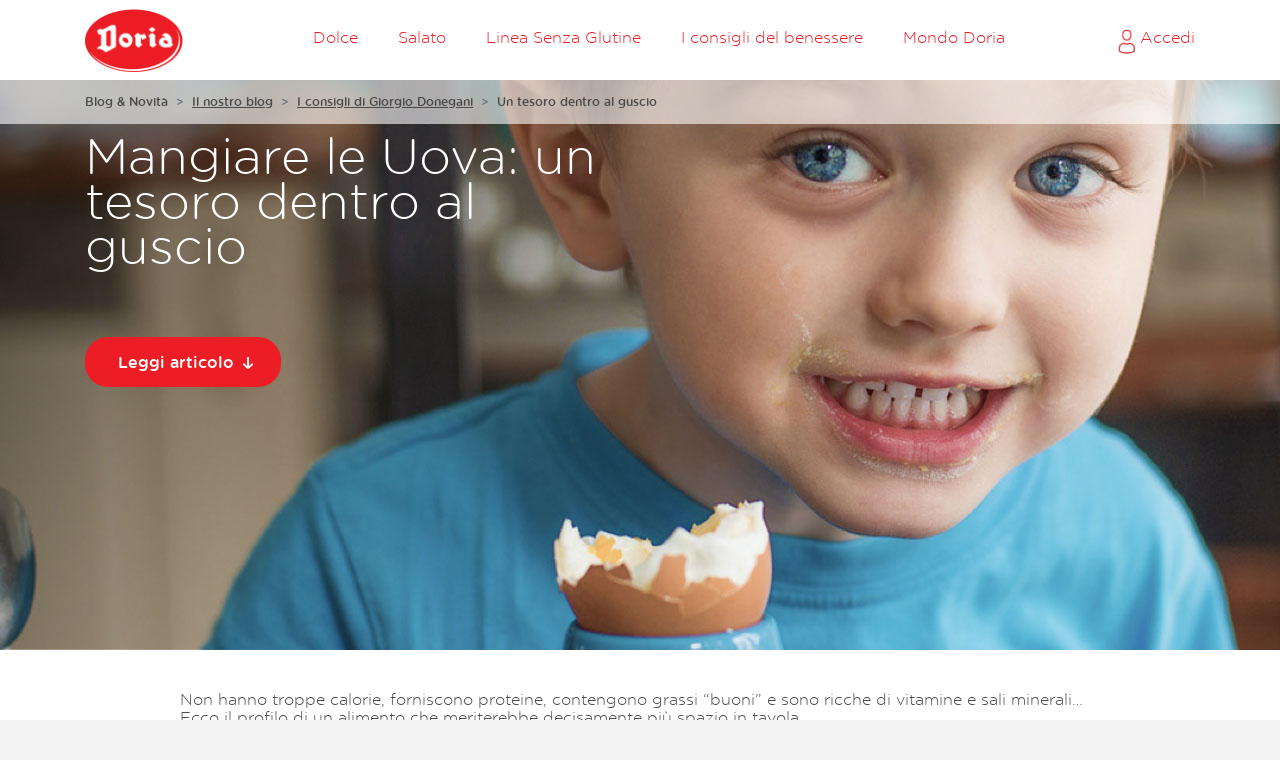

--- FILE ---
content_type: text/html; charset=UTF-8
request_url: https://www.doria.it/blog/consigli-del-nutrizionista/5-motivi-per-mangiare-le-uova
body_size: 8167
content:

<!doctype html>
<html>
<head>
    <title>5 motivi per mangiare le uova - Il blog di Doria</title>
    <meta name="Description" content="Le uova: 5 motivi per gustarle. Poche calorie, proteine, grassi “buoni” e ricche di vitamine e sali minerali. Un alimento che merita più spazio in tavola.">
    <meta charset="utf-8">
<meta http-equiv="pragma" content="no-cache">
<meta http-equiv="cache-control" content="no-cache">
<meta http-equiv="Expires" content="0">  
<meta name="viewport" content="width=device-width, initial-scale=1.0, maximum-scale=1.0, user-scalable=0">
<meta http-equiv="X-UA-Compatible" content="IE=edge">
<!--<script data-pace-options='{ "ajax": false }' src='/js/pace.js'></script>-->
<link rel="stylesheet" href="https://stackpath.bootstrapcdn.com/bootstrap/4.3.1/css/bootstrap.min.css">
<link href="/css/jquery.fullPage.css" rel="stylesheet">
<link rel="stylesheet" href="https://cdn.jsdelivr.net/gh/fancyapps/fancybox@3.5.7/dist/jquery.fancybox.min.css">
<link rel="stylesheet" href="/css/flexslider.css" type="text/css" media="screen">
<!--<link rel="stylesheet" href="/css/pace.css">-->
<link href="/css/animate.css" rel="stylesheet">
<link href="/css/style.css?v=21" rel="stylesheet">
<link rel="apple-touch-icon" sizes="57x57" href="/img/apple-icon-57x57.png">
<link rel="apple-touch-icon" sizes="60x60" href="/img/apple-icon-60x60.png">
<link rel="apple-touch-icon" sizes="72x72" href="/img/apple-icon-72x72.png">
<link rel="apple-touch-icon" sizes="76x76" href="/img/apple-icon-76x76.png">
<link rel="apple-touch-icon" sizes="114x114" href="/img/apple-icon-114x114.png">
<link rel="apple-touch-icon" sizes="120x120" href="/img/apple-icon-120x120.png">
<link rel="apple-touch-icon" sizes="144x144" href="/img/apple-icon-144x144.png">
<link rel="apple-touch-icon" sizes="152x152" href="/img/apple-icon-152x152.png">
<link rel="apple-touch-icon" sizes="180x180" href="/img/apple-icon-180x180.png">
<link rel="icon" type="image/png" sizes="192x192"  href="/img/android-icon-192x192.png">
<link rel="icon" type="image/png" sizes="32x32" href="/img/favicon-32x32.png">
<link rel="icon" type="image/png" sizes="96x96" href="/img/favicon-96x96.png">
<link rel="icon" type="image/png" sizes="16x16" href="/img/favicon-16x16.png">
<link rel="manifest" href="/img/manifest.json">
<meta name="msapplication-TileImage" content="/img/ms-icon-144x144.png">
<!-- Google Tag Manager -->
<script>(function(w,d,s,l,i){w[l]=w[l]||[];w[l].push({'gtm.start':
new Date().getTime(),event:'gtm.js'});var f=d.getElementsByTagName(s)[0],
j=d.createElement(s),dl=l!='dataLayer'?'&l='+l:'';j.async=true;j.src=
'//www.googletagmanager.com/gtm.js?id='+i+dl;f.parentNode.insertBefore(j,f);
})(window,document,'script','dataLayer','GTM-NGZ4JT');</script>
    <!-- End Google Tag Manager -->

<script src="https://ajax.googleapis.com/ajax/libs/jquery/2.2.4/jquery.min.js"></script>

<script src="/js/config.js?v=5" type="text/javascript"></script><script src="/js/bps4_integration.js?v=5" type="text/javascript"></script><script src="https://cdns.eu1.gigya.com/js/gigya.js?apikey=3_qqFifKZb6r2zifnboFYe_0vcRbTxjlHJYT6oQbbE8gG8a024r2Xav-vmAEWBDTve&lang=it" type="text/javascript"></script>    <script type="application/ld+json">
    {
      "@context": "https://schema.org",
      "@type": "BreadcrumbList",
      "itemListElement": [{
        "@type": "ListItem",
        "position": 1,
        "name": "Blog & Novità"
      },{
        "@type": "ListItem",
        "position": 2,
        "name": "Il nostro blog",
        "item": "https://www.doria.it/blog"
      },{
        "@type": "ListItem",
        "position": 3,
        "name": "I consigli di Giorgio Donegani",
        "item": "https://www.doria.it/blog/consigli-del-nutrizionista"
      },{
        "@type": "ListItem",
        "position": 4,
        "name": "Un tesoro dentro al guscio"
      }]
    }
    </script>
</head>

<body class="blog articolo uova">
    <noscript><iframe src="https://www.googletagmanager.com/ns.html?id=GTM-NGZ4JT" height="0" width="0" style="display:none;visibility:hidden"></iframe></noscript>    <div class="container-fluid">
        <!--<div id="cookiebar" style="display:none;">
    <span>
        <b>INFORMAZIONE SULL'UTILIZZO DEI COOKIE PER QUESTO SITO.</b> 
        Questo sito usa cookie tecnici e cookie di profilazione, anche di terze parti, 
        al fine di rendere più rapido e migliore il suo utilizzo e per inviarti messaggi pubblicitari 
        in linea con le preferenze da te manifestate durante la navigazione.<br> 
        Proseguendo la navigazione acconsenti all'uso dei cookie. <a id="cookiebar-btn">PROSEGUI</a>
    </span>
</div>-->        <nav class="navbar navbar-expand-lg /*sticky-top*/ fixed-top">
    <div class="container">
        <a href="/" class="navbar-brand" title="Home"><img src="/img/logo-doria.png" width="98" height="63" class="img-fluid" alt="Doria"></a>
        <button type="button" class="c-hamburger c-hamburger--htx navbar-toggler" data-toggle="collapse" data-target="#navbarText">
            <span>toggle menu</span>
        </button>
        <div class="collapse navbar-collapse" id="navbarText">
            <ul class="navbar-nav loginMob flex-row ml-auto justify-content-between">
                <li class="nav-item hp"><a href="/" class="nav-link" title="Home"><img src="/img/ico-home.png" alt="Home"> Home</a></li>
                <li class="notlogged nav-item"><a href="#" onclick="showLogin();" title="Accedi" class="nav-link iubenda-on"><img src="/img/ico-login.png" alt="Accedi"> Accedi</a><a href="#" id="webkit-login-button" onclick="showLogin()" title="Accedi" class="nav-link iubenda-off"><img src="/img/ico-login.png" alt="Accedi"> Accedi</a></li>
                <li class="logged nav-item" style="display:none;"><a href="#" onclick="showMyProfile();" class="nav-link" title="Profilo"><img src="/img/ico-login.png" alt="Profilo"> Profilo</a></li>
            </ul>
            <ul class="navbar-nav mx-auto">
                <li class="nav-item dropdown position-static">
                    <a class="nav-link dropdown-toggle " href="/prodotti-dolci" id="navbarDropdownBiscotti" data-toggle="dropdown" aria-haspopup="true" aria-expanded="false" title="Dolce"><div>Dolce</div><span></span></a>
                    <div class="dropdown-menu w-100" aria-labelledby="navbarDropdownBiscotti">
                        <div class="hide-scroll">
                            <div class="cont-dropdown">
                                <div class="cont-item mx-auto">
                                  <!--  <a class="dropdown-item" href="/prodotti-dolci/frollini-semplicissimi" title="Linea Frollini Semplicissimi"><img src="/img/biscotto-semplicissimi.png" class="img-fluid" alt="Linea Frollini Semplicissimi"><div><span>Linea Frollini Semplicissimi</span></div></a>-->
                                    <a class="dropdown-item" href="/prodotti-dolci/bucaneve" title="Linea Frollini Bucaneve"><img src="/img/biscotto-bucaneve.png" class="img-fluid" alt="Linea Frollini Bucaneve"><div><span>Linea Frollini Bucaneve</span></div></a>
                                    <a class="dropdown-item" href="/prodotti-dolci/atene" title="Frollini Atene"><img src="/img/biscotto-atene.png" class="img-fluid" alt="Frollini Atene"><div><span>Frollini Atene</span></div></a>
                                    <a class="dropdown-item" href="/prodotti-dolci/integrale-della-nonna" title="Frollini L’Integrale della Nonna"><img src="/img/biscotto-integralenonna.png" class="img-fluid" alt="Frollini L’Integrale della Nonna"><div><span>Frollini L’Integrale della Nonna</span></div></a>
                                    <a class="dropdown-item" href="/prodotti-dolci/drillo-friends" title="Frollini Drillo&Friends"><img src="/img/biscotto-drillo.png" class="img-fluid" alt="Frollini Drillo&Friends"><div><span>Frollini Drillo&Friends</span></div></a>
                                    <a class="dropdown-item" href="/prodotti-dolci/dore" title="Linea Biscotti Dorè"><img src="/img/biscotto-dore.png" class="img-fluid" alt="Linea Biscotti Dorè"><div><span>Gamma Dorè</span></div></a>
                                </div>
                            </div>
                        </div>
                    </div>
                </li>
                <li class="nav-item dropdown position-static salato">
                    <a class="nav-link dropdown-toggle " href="/prodotti-salati" id="navbarDropdownCracker" data-toggle="dropdown" aria-haspopup="true" aria-expanded="false" title="Salato"><div>Salato</div><span></span></a>
                    <div class="dropdown-menu w-100" aria-labelledby="navbarDropdownCracker">
                        <div class="hide-scroll">
                            <div class="cont-dropdown">
                                <div class="cont-item mx-auto">
                                    <a class="dropdown-item" href="/prodotti-salati/semplicissimi-crackerine" title="Crackerina"><img src="/img/crackerina.png" class="img-fluid" alt="Crackerina"><div><span>Crackerine</span></div></a>
                                    <a class="dropdown-item" href="/prodotti-salati/crackers-semplicissimi-integrali-verdure" title="Linea Cracker Semplicissimi Integrali Verdure e Semi"><img src="/img/cracker-semplicissimi-integrali-verdure.png" class="img-fluid" alt="Linea Cracker Semplicissimi Integrali Verdure e Semi"><div><span>Linea Cracker Semplicissimi <span>Integrali</span> Verdure e Semi</span></div></a>   
                                    <a class="dropdown-item" href="/prodotti-salati/crackers-semplicissimi-benessere" title="Linea Cracker Semplicissimi Cereali e Semi"><img src="/img/cracker-semplicissimi.png" class="img-fluid" alt="Linea Cracker Semplicissimi Cereali e Semi"><div><span>Linea Cracker Semplicissimi Cereali e Semi</span></div></a>
                                    <a class="dropdown-item" href="/prodotti-salati/semplicissimi-legumi-spezie" title="Linea Semplicissimi Legumi e Spezie"><img src="/img/legumi-spezie.png" class="img-fluid" alt="Linea Semplicissimi Spezie e Semi"><div><span>Linea Semplicissimi Spezie&nbsp;&&nbsp;Semi</span></div></a>
                                    <a class="dropdown-item" href="/prodotti-salati/semplicissimi-legumi-riso" title="Linea Semplicissimi Legumi e Riso"><img src="/img/legumi-riso.png" class="img-fluid" alt="Linea Semplicissimi 90% Legumi"><div><span>Linea Semplicissimi <br> 90% Legumi</span></div></a>
                                    <a class="dropdown-item" href="/prodotti-salati/crackers-doriano" title="Linea Cracker Doriano"><img src="/img/cracker-doriano.png" class="img-fluid" alt="Linea Cracker Doriano"><div><span>Linea Cracker Doriano</span></div></a>
                                    <a class="dropdown-item" href="/prodotti-salati/giambonetti" title="Snack Giambonetti"><img src="/img/giambonetti.png" class="img-fluid" alt="Snack Giambonetti"><div><span>Snack Giambonetti</span></div></a>
                           <!--         <a class="dropdown-item" href="/prodotti-salati/pangrande" title="PanGrande senza glutine"><img src="/img/pangrande-sm.png" class="img-fluid" alt="PanGrande senza glutine"><div><span>PanGrande<br> senza glutine</span></div></a>-->
                                </div>
                            </div>
                        </div>
                    </div>
                </li>
                <li class="nav-item dropdown position-static">
                    <a class="nav-link dropdown-toggle " href="/senzaglutine" id="navbarDropdownGlutine" data-toggle="dropdown" aria-haspopup="true" aria-expanded="false" title="Linea Senza Glutine"><div>Linea Senza Glutine</div><span></span></a>
                    <div class="dropdown-menu w-100" aria-labelledby="navbarDropdownGlutine">
                        <div class="hide-scroll">
                            <div class="cont-dropdown">
                                <div class="cont-item mx-auto">
                                    <a class="dropdown-item" href="/senzaglutine" title="Scopri la gamma senza glutine"><img src="/img/gamma-sg.png" class="img-fluid" alt="La gamma senza glutine"><div><span>Scopri la gamma Senza Glutine</span></div></a>
                                <!--    <a class="dropdown-item" href="/senzaglutine/pane-snack-salati" title="Pane e snack salati"><img src="/img/biscotto-pane.png" class="img-fluid" alt="Pane e snack salati"><div><span>Pane e snack salati</span></div></a>-->
                                    <a class="dropdown-item" href="/senzaglutine/biscotti-prima-colazione" title="Biscotti e prima colazione"><img src="/img/biscotti-prima-colazione-bucaneve.png" class="img-fluid" alt="Biscotti e prima colazione"><div><span>Biscotti e prima colazione</span></div></a>
                                    <a class="dropdown-item" href="/senzaglutine/pasta-primi-piatti" title="Pasta e primi piatti"><img src="/img/biscotto-pasta.png" class="img-fluid" alt="Pasta e primi piatti"><div><span>Pasta e primi piatti</span></div></a>
                                    <!--<a class="dropdown-item" href="/senzaglutine/mix-preparati" title="Mix e preparati"><img src="/img/biscotto-preparati.png" class="img-fluid" alt="Mix e preparati"><div><span>Mix e preparati</span></div></a>-->
                                    <a class="dropdown-item" href="/senzaglutine/store" title="Dove acquistare"><img src="/img/biscotto-store.png" class="img-fluid" alt="Dove acquistare"><div><span>Dove acquistare</span></div></a>
                                    <a class="dropdown-item" href="/senzaglutine/cucina-senza-glutine" title="Cucina Senza Glutine"><img src="/img/biscotto-cucinasenzaglutine.png" class="img-fluid" alt="Cucina Senza Glutine"><div><span>Cucina Senza Glutine</span></div></a>
                                </div>
                            </div>
                        </div>
                    </div>
                </li>
                <!-- <li class="nav-item dropdown position-static blog">
                    <a class="nav-link dropdown-toggle active" href="javascript:;" id="navbarDropdownBlog" data-toggle="dropdown" aria-haspopup="true" aria-expanded="false" title="Blog & Novità"><div>Novità</div><span></span></a>
                    <div class="dropdown-menu w-100" aria-labelledby="navbarDropdownBlog">
                        <div class="hide-scroll">
                            <div class="cont-dropdown">
                                <div class="cont-item mx-auto">
                                <a class="dropdown-item" href="/mondo-semplicissimi" title="Il mondo Semplicissimi"><img src="/img/menu-mondo-semplicissimi.png" class="img-fluid" alt="Il mondo Semplicissimi"><div><span>Il mondo Semplicissimi</span></div></a>
                                    <a class="dropdown-item" href="/blog/bucaneve-maxigocce" title="Buono come sempre cioccolatoso come mai"><img src="/img/menu-bucaneve-mazigocce.png" class="img-fluid" alt="Buono come sempre cioccolatoso come mai"><div><span>Buono come sempre <br>cioccolatoso come mai</span></div></a>
                                    <a class="dropdown-item" href="/blog/bucaneve-frollini-6-cereali" title="Buono come sempre ceraloso come mai"><img src="/img/menu-6-cereali.png" class="img-fluid" alt="Buono come sempre cerealoso come mai"><div><span>Buono come sempre cerealoso come mai</span></div></a>
                                  <a class="dropdown-item" href="/blog/gardaland" title="A Gardaland con Doria"><img src="/img/menu-gardaland2.png" class="img-fluid" alt="A Gardaland con Doria"><div><span>A Gardaland con Doria</span></div></a> 
                                    <a class="dropdown-item" href="/blog" title="Il nostro blog"><img src="/img/menu-blog.png" class="img-fluid" alt="Il nostro blog"><div><span>Il nostro blog</span></div></a>-->
                                    <!-- <a class="dropdown-item" href="/semplicissimi-doria" title="Il nostro blog"><img src="/img/menu-semplicissimi-doria.png" class="img-fluid" alt="#ProvaLaDifferenza"><div><span>Semplicissimi<br>#ProvaLaDifferenza</span></div></a> -->
                                    <!--<a class="dropdown-item" href="/una-scelta-semplice" title="#UnaSceltaSemplice"><img src="/img/menu-unasceltasemplice.png" class="img-fluid" alt="#UnaSceltaSemplice"><div><span>#UnaSceltaSemplice</span></div></a>-->
                                    
                                    <!--<a class="dropdown-item" href="http://concorso.doria.it/" target="_blank" title="Vinci Gardaland Resort"><img src="/img/menu-gardaland.png" class="img-fluid" alt="Vinci Gardaland Resort"><div><span>Vinci Gardaland Resort</span></div></a>-->
                                    <!--<a class="dropdown-item" href="https://concorso.semplicissimi.it/" target="_blank" title="Power Hits Estate 2019"><img src="/img/menu-rtl.png" class="img-fluid" alt="Power Hits Estate 2019"><div><span>Power Hits Estate 2019 l'Evento</span></div></a>-->
                               <!--  </div>
                            </div>
                        </div>
                    </div>
                </li> -->
                <li class="nav-item position-static blog">
                    <a class="nav-link" href="/blog" hre title="I consigli del benessere"><div>I consigli del benessere</div><span></span></a>
                </li> 
                <li class="nav-item dropdown position-static mondo">
                    <a class="nav-link dropdown-toggle " href="javascript:;" id="navbarDropdownMondo" data-toggle="dropdown" aria-haspopup="true" aria-expanded="false" title="Mondo Doria"><div>Mondo Doria</div><span></span></a>
                    <div class="dropdown-menu w-100" aria-labelledby="navbarDropdownMondo">
                        <div class="hide-scroll">
                            <div class="cont-dropdown">
                                <div class="cont-item mx-auto">
                                    <a class="dropdown-item" href="/filosofia-torna-semplice" title="Filosofia #TornaSemplice"><img src="/img/menu-tornasemplice.png" class="img-fluid" alt="Filosofia #TornaSemplice"><div><span>Filosofia #TornaSemplice</span></div></a>
                                    <a class="dropdown-item" href="/la-nostra-storia" title="La nostra storia"><img src="/img/menu-storia.png" class="img-fluid" alt="La nostra storia"><div><span>La nostra storia</span></div></a>
                                    <a class="dropdown-item" href="/contattaci" title="Contattaci"><img src="/img/menu-contattaci.png" class="img-fluid" alt="Contattaci"><div><span>Contattaci</span></div></a>
                                </div>
                            </div>
                        </div>
                    </div>
                </li>
            </ul>
            <ul class="navbar-nav login">
                <li class="notlogged"><a href="#" onclick="showLogin();" title="Accedi" class="iubenda-on"><img src="/img/ico-login.png" alt="Accedi"> Accedi</a><a href="#"  id="webkit-login-button" onclick="showLogin()" title="Accedi" class="iubenda-off"><img src="/img/ico-login.png" alt="Accedi"> Accedi</a></li>
                <li class="logged" style="display:none;"><a href="#" onclick="showMyProfile();" title="Profilo">Profilo <img src="/img/ico-login.png" alt="Profilo"></a></li>
            </ul>
        </div>
    </div>
</nav>
        
<nav class="bread">
    <div class="container">
        <ol class="breadcrumb">
                                                <li class="breadcrumb-item" aria-current="page">Blog & Novità</li>
                                                        <li class="breadcrumb-item" aria-current="page"><a href="/blog">Il nostro blog</a></li>
                                                        <li class="breadcrumb-item" aria-current="page"><a href="/blog/consigli-del-nutrizionista">I consigli di Giorgio Donegani</a></li>
                <li class="breadcrumb-item active" aria-current="page">Un tesoro dentro al guscio</li>
                    </ol>
    </div>
</nav>        <section class="head">
            <div class="container">
                <div class="row">
                    <div class="col-md-12 col-lg-6">
                        <h1>Mangiare le Uova: un tesoro dentro al guscio</h1>
                        <div class="bottone-down" id="generica"><span>Leggi articolo</span></div>
                    </div>
                </div>
            </div>
        </section>
        <section class="generica fine">
            <div class="container">
                <div class="row">
                    <div class="col-md-10 offset-md-1">
                        Non hanno troppe calorie, forniscono proteine, contengono grassi “buoni” e sono ricche di vitamine e sali minerali… Ecco il profilo di un alimento che meriterebbe decisamente più spazio in tavola. <br><br><img src="/img/5-motivi-per-mangiare-le-uova1.jpg" loading="lazy"  class="img-fluid"><br>
                        <ol type="1">
                            <li><h3>HANNO UN ALTO CONTENUTO DI PROTEINE</h3>Le proteine sono un po’ i mattoni del nostro organismo, importantissime per costruire e ricambiare i suoi tessuti, primi tra tutti i muscoli. <strong>Nelle uova</strong> sono un po' meno concentrate che nella carne (nell'uovo sono circa il 12%, contro il 20% del manzo), <strong>ma sono in assoluto le proteine di miglior qualità nutritiva, cioè quelle che il nostro organismo riesce a utilizzare meglio e più facilmente.</strong>  Per questo non ha nessun senso accompagnare le uova ad altri alimenti proteici come la carne o il pesce: oltre ad assumere un inutile surplus di proteine, si appesantirebbe la funzione digestiva. Viceversa, <strong>l’unione delle uova con ingredienti ricchi di amido (per esempio la farina) permette di ottenere ricette nutrizionalmente più ricche</strong> e meglio <strong>bilanciate</strong>.<br>Sempre a proposito di proteine, un dato che non è di tipo nutrizionale ma non per questo è meno interessante riguarda il costo: confrontandole con carne e pesce, alla migliore qualità proteica delle uova fa riscontro un prezzo di gran lunga più basso!<br><br><img src="/img/5-motivi-per-mangiare-le-uova2.jpg" loading="lazy"  class="img-fluid"></li>
                            <li><h3>FORNISCONO GRASSI “BUONI”</h3>Ormai nessuno pensa più che facciano male al fegato (è una convinzione che risale ai tempi in cui la medicina, priva dei moderni mezzi di diagnosi, prendeva spesso degli abbagli…), ma è sbagliata anche l’idea che le uova siano piene di grassi e colesterolo, basti pensare che due uova contengono in media circa 11 g di grassi contro i 15 g di un etto di prosciutto cotto… Peraltro, quelli delle uova sono per più del <strong>60% grassi “buoni” di tipo insaturo</strong>, e sono anche <strong>ricchi di fosfolipidi</strong> dei <strong>grassi</strong> particolari decisamente <strong>utili per la crescita</strong> perché <strong>entrano</strong> nella <strong>costituzione del tessuto nervoso</strong>. Quanto al colesterolo, c’è solo nel tuorlo e in quantità minore rispetto a qualche anno fa, grazie ai progressi fatti nell’allevamento delle galline. Insomma, non c’è davvero nessun motivo per cui chi non ha problemi di colesterolo alto rinunci a un alimento tanto prezioso.</li>
                            <li><h3>AIUTANO A MANTENERE SANA LA VISTA</h3>Questa azione è dovuta principalmente al <strong>buon contenuto di vitamina A</strong>, che resiste alla cottura e, ha proprio la <strong>capacità di proteggere il meccanismo della visione</strong> (bastano due uova per coprire circa un quarto del fabbisogno giornaliero). Inoltre, <strong>nel tuorlo d’uovo</strong> sono <strong>presenti due</strong> particolari <strong>sostanze</strong> chiamate, <strong>luteina e zeoxantina</strong>, dei pigmenti gialli che agiscono come <strong>potentissimi antiossidanti</strong> capaci di accumularsi nella macula della retina e di proteggerla dal rischio della degenerazione che avviene con l’età. Alcuni studi recenti dimostrano anche che l’assorbimento di questi antiossidanti attraverso l’uovo è molto più efficace di quello che avviene assumendoli con la verdura (anche gli spinaci sono ricchi), oppure attraverso integratori da farmacia.</li>
                            <li><h3>CONTRONTRIBUISCONO ALLA RIDUZIONE DELL’ANEMIA E PROTEGGONO IL CUORE</h3>Tra i pregi delle <strong>uova</strong> c’è anche quello di essere particolarmente <strong>ricche di ferro, indispensabile</strong> per <strong>l’ossigenazione del sangue</strong>. Ne danno addirittura di più delle lenticchie, e in forma molto più facilmente assimilabile dal nostro organismo. <strong>Utili</strong> dunque <strong>per contrastare l’anemia</strong>, le <strong>uova forniscono</strong> anche <strong>quantità importanti</strong> di <strong>vitamine</strong> del <strong>gruppo B</strong>, <strong>capaci</strong> di <strong>ridurre il livello di omocisteina</strong>, una sostanza riconosciuta come fattore di <strong>rischio dei disturbi cardiovascolari</strong>. Ancora, il <strong>rosso d’uovo</strong> è <strong>ricco di colina</strong>, una lecitina che <strong>riduce l'assorbimento intestinale del colesterolo</strong>, sia quello contenuto nel tuorlo stesso, sia quello presente negli altri alimenti assunti nel pasto.</li>
                            <li><h3>SONO SOTTOPOSTE A CONTROLLI SEVERI</h3><strong>L’alto valore nutritivo delle uova è garantito anche dall’assenza di sostanze estranee, in particolare di antibiotici.</strong> A questo proposito, in Italia sono state approvate normative molto stringenti e per le uova è specificato che se viene somministrato alle galline un antibiotico (o un qualsiasi altro farmaco) per curarle, le uova possano essere avviate al consumo solo dopo un periodo di tempo più o meno lungo a seconda del prodotto utilizzato. E <strong>i controlli sul rispetto della legge in Italia sono molto severi: fanno capo al nostro servizio veterinario, che è considerato un modello di efficienza per il resto dell’Europa.</strong><br><br><img src="/img/5-motivi-per-mangiare-le-uova3.jpg" loading="lazy"  class="img-fluid"><br><br><strong>Ricordate</strong> che per valorizzare al massimo le virtù delle uova e consumarle in piena sicurezza, <strong>occorre fare attenzione</strong> alla loro <strong>freschezza</strong>. La superficie del guscio può essere infatti contaminata da diversi germi che, nonostante solide barriere naturali si oppongano alla loro penetrazione, col tempo possono comunque entrare nell’uovo, rendendo decisamente sconsigliabile il consumo delle uova vecchie. Peraltro, non è difficile controllare che le uova siano fresche: basta <strong>verificare per prima cosa la data di scadenza</strong>: obbligatoria (con un cartello sopra il cesto) anche per le uova “del contadino” vendute sfuse, è fissata a 28 giorni dalla deposizione.  Nel caso si abbiano comunque dei dubbi sulla freschezza delle uova è consigliabile <strong>controllare direttamente la superficie del guscio: nel caso in cui sia molto lucida sta ad indicare l’età avanza. È’ utile anche scuoterlo: se si avverte un movimento all’interno significa che non è fresco.</strong> Infine se aprendo l’uovo in un piatto l’albume si presenta acquoso e giallastro, con il tuorlo piatto che tende a rompersi facilmente, l'uovo non è da consumare.</li>
                        </ol>
                        Infine, un ultimo punto da chiarire: quante uova è consigliabile mangiare per una dieta sana? Le indicazioni dei nutrizionisti sono chiare: portatele in tavola almeno 2-3 volte alla settimana.
                        <div align="center" class="pad45T"><a href="/blog/consigli-del-nutrizionista" class="bottone-left">Torna a tutti i consigli</a></div>
                    </div>
                </div>
            </div>
        </section>
        <footer>
    <div class="torna"></div>
    <div class="container">
        <div class="row">
            <div class="col-lg-2 center"><a href="/" title="Home"><img src="/img/logo-doria.png" width="98" height="63" class="img-fluid" loading="lazy" alt="Doria"></a></div>
            <div class="col-lg-10">
                <div class="row">
                    <div class="col-lg-5 col-xl-4">
                        <div class="tit center"><br class="capo2">ISCRIVITI ALLA NOSTRA NEWSLETTER</div>
                        <div align="center"><a href="#" onclick="setUpRegistrationConcorsoBucanevica();" class="bottone">Iscriviti <img src="/img/arrow-right-white.png" width="10"></a></div>
                    </div>
                    <div class="bord col-xl-1 d-lg-block"></div>
                    <div class="col-lg-5 col-xl-6 offset-xl-1">
                        <div class="tit"><br class="capo2">PRODOTTI</div>
                        <div class="row">
                            <div class="col-6 col-xl-6"><a href="/prodotti-dolci" title="Biscotti">BISCOTTI</a><br><a href="/prodotti-salati" title="Cracker & Snack">CRACKER & SNACK</a><br><a href="/semplicissimi" title="Il mondo Semplicissimi">IL MONDO SEMPLICISSIMI</a></div>
                        </div>
                    </div>
                </div><br><br>
                <div class="row">
                    <div class="col-lg-9 col-xl-9">
                        <div class="tit"><a href="/mappa-del-sito" title="Mappa del sito">mappa del sito</a> | <a href="https://bps-it.bauligroup.com/privacy/?brand=doria" target="_blank" rel="nofollow" title="privacy">privacy & policy</a> | <a href="/contattaci" title="contatti">contatti</a> | <a href="/accessibilita.php" title="contatti">accessibilità</a></div>
                        <div class="nota">© COPYRIGHT 2023 BAULI S.P.A. P.IVA 01233790235 | SOCIETA PER AZIONI - CAP. SOC. € 11.094.000,00 I.V. R.E.A. VERONA 167745 | SEDE: VIA VERDI 31 - 37060 CASTEL D'AZZANO (VR)<br><br></div>
                    </div>
                    <div class="col-lg-3 col-xl-3 text-right social"><a href="https://www.facebook.com/ilmondodoria" target="_blank" rel="nofollow" title="facebook"><img src="/img/facebook.png" alt="facebook"></a> <a href="https://www.instagram.com/ilmondodoria/" target="_blank" rel="nofollow" title="instagram"><img src="/img/instagram.png" alt="instagram" ></a> <a href="https://www.youtube.com/channel/UChmRdtWr_qUw6bTZzlbPk3A" rel="nofollow" target="_blank" title="youtube"><img src="/img/youtube.png" alt="youtube"></a></div>
                </div>
            </div>
        </div>
    </div>
</footer>

<script src="https://cdnjs.cloudflare.com/ajax/libs/popper.js/1.14.7/umd/popper.min.js"></script>
<script src="https://stackpath.bootstrapcdn.com/bootstrap/4.3.1/js/bootstrap.min.js"></script>
<script type="text/javascript" src="/js/scrolloverflow.min.js"></script>
<script type="text/javascript" src="/js/jquery.fullPage.min.js"></script>
<script src="https://cdn.jsdelivr.net/gh/fancyapps/fancybox@3.5.7/dist/jquery.fancybox.min.js"></script>
<script defer src="/js/jquery.waypoints.min.js"></script>
<script defer src="/js/jquery.flexslider.js"></script>
<script src="https://unpkg.com/sweetalert/dist/sweetalert.min.js"></script>
<script src="/js/common.js?v=16"></script>


    </div>
    
</body>
</html>


--- FILE ---
content_type: text/css
request_url: https://www.doria.it/css/style.css?v=21
body_size: 31432
content:
/* CSS Document */
@font-face {
    font-family: 'gothamrounded-light';
    src: url('/fonts/gothamrounded-light.eot');
    src: url('/fonts/gothamrounded-light.eot?#iefix') format('embedded-opentype'),
        url('/fonts/gothamrounded-light.woff2') format('woff2'),
        url('/fonts/gothamrounded-light.woff') format('woff'),
        url('/fonts/gothamrounded-light.ttf') format('truetype'),
        url('/fonts/gothamrounded-light.svg#gothamrounded') format('svg');
    font-weight: normal;
    font-style: normal;
    font-display: swap;
}

@font-face {
    font-family: 'gothamrounded-book';
    src: url('/fonts/gothamrounded-book.eot');
    src: url('/fonts/gothamrounded-book.eot?#iefix') format('embedded-opentype'),
        url('/fonts/gothamrounded-book.woff2') format('woff2'),
        url('/fonts/gothamrounded-book.woff') format('woff'),
        url('/fonts/gothamrounded-book.ttf') format('truetype'),
        url('/fonts/gothamrounded-book.svg#gothamrounded') format('svg');
    font-weight: normal;
    font-style: normal;
    font-display: swap;
}

@font-face {
    font-family: 'gothamrounded-medium';
    src: url('/fonts/gothamrounded-medium.eot');
    src: url('/fonts/gothamrounded-medium.eot?#iefix') format('embedded-opentype'),
        url('/fonts/gothamrounded-medium.woff2') format('woff2'),
        url('/fonts/gothamrounded-medium.woff') format('woff'),
        url('/fonts/gothamrounded-medium.ttf') format('truetype'),
        url('/fonts/gothamrounded-medium.svg#gothamrounded') format('svg');
    font-weight: normal;
    font-style: normal;
    font-display: swap;
}

@font-face {
    font-family: 'gothamrounded-bold';
    src: url('/fonts/GothamRnd-Bold.eot');
    src: local('☺'), url('/fonts/GothamRnd-Bold.woff') format('woff'), url('/fonts/GothamRnd-Bold.ttf') format('truetype'), url('/fonts/GothamRnd-Bold.svg') format('svg');
    font-weight: 700;
    font-style: normal;
    font-display: swap;
}

@font-face {
    font-family: 'make_magic_happenregular';
    src: url('/fonts/make_magic_happen.eot');
    src: url('/fonts/make_magic_happen.eot?#iefix') format('embedded-opentype'),
        url('/fonts/make_magic_happen.woff2') format('woff2'),
        url('/fonts/make_magic_happen.woff') format('woff'),
        url('/fonts/make_magic_happen.ttf') format('truetype'),
        url('/fonts/make_magic_happen.svg#make_magic_happenregular') format('svg');
    font-weight: normal;
    font-style: normal;
    font-display: swap;
}

@font-face {
    font-family: 'edo_szregular';
    src: url('../fonts/edosz-webfont.eot');
    src: url('../fonts/edosz-webfont.eot?#iefix') format('embedded-opentype'),
        url('../fonts/edosz-webfont.woff2') format('woff2'),
        url('../fonts/edosz-webfont.woff') format('woff'),
        url('../fonts/edosz-webfont.ttf') format('truetype'),
        url('../fonts/edosz-webfont.svg#edo_szregular') format('svg');
    font-weight: normal;
    font-style: normal;
    font-display: swap;
}

* {
    -ms-user-select: none;
    /* IE 10+ */
    -moz-user-select: -moz-none;
    -khtml-user-select: none;
    -webkit-user-select: none;
    user-select: none;
}

body {
    padding: 0;
    margin: 0;
    font-family: 'gothamrounded-light';
    overflow-x: hidden !important;
    color: #494949;
    background-color: #F3F3F3;
}

a:focus {
    outline-offset: -2px;
    outline: 0;
}

a:active,
button:focus {
    outline: 0 !important;
}

/*strong, b{font-family: 'gothamrounded-book';}*/
.iubenda-on {
    display: none;
}

.iubenda-off {
    display: block;
}

#cookiebar {
    position: fixed;
    top: 0;
    left: 0;
    background: #454545;
    color: #ffffff;
    font-family: sans-serif;
    text-align: justify;
    line-height: 1.2;
    padding: 10px 1%;
    width: 100%;
    z-index: 1050;
    font-size: 13px;
}

#cookiebar span {
    max-width: 1100px;
    margin: 0 auto;
    display: block;
    padding: 10px 20px;
}

#cookiebar span a {
    color: #ffffff;
}

#cookiebar #cookiebar-btn {
    cursor: pointer;
    border-radius: 7px;
    font-size: 1em;
    padding: 2px 0px;
    display: block;
    width: 100px;
    text-align: center;
    color: #fff;
    text-decoration: none;
    font-weight: bold;
    background-color: #008000;
    margin-top: 15px;
}

.container-fluid {
    padding: 0;
    max-width: 1920px;
    margin: 0 auto;
    background-color: #FFFFFF;
}

.capo {
    display: none;
}

h1 {
    font-size: 36px;
    margin-bottom: 60px;
    text-align: center;
    padding-top: 63px;
    line-height: 31px;
}

section {
    line-height: 18px;
}

.embed-container {
    position: relative;
    padding-bottom: 56.25%;
    height: 0;
    overflow: hidden;
    max-width: 100%;
}

.embed-container iframe,
.embed-container object,
.embed-container embed {
    position: absolute;
    top: 0;
    left: 0;
    width: 100%;
    height: 100%;
}

.bottone-down {
    font-family: 'gothamrounded-medium';
    margin-top: 68px;
    font-size: 16px;
}

.bottone-down span {
    color: #FFFFFF;
    text-decoration: none;
    padding: 14px 47px 14px 33px;
    border-radius: 23px;
    line-height: 54px;
    background: url(/img/arrow-down-white.png) no-repeat 85% 52% #EC1D24;
    background-size: 10px;
    cursor: pointer;
}

.bottone-down span:hover,
.bottone-right:hover,
.bottone-left:hover {
    background-color: #BB050B;
}

.bottone {
    font-family: 'gothamrounded-medium';
    color: #FFFFFF !important;
    text-decoration: none !important;
    padding: 14px 24px;
    border-radius: 23px;
    line-height: 54px;
    background-color: #EC1D24;
    background-size: 10px;
    font-weight: normal !important;
    font-size: 16px;
}

.bottone-right {
    font-family: 'gothamrounded-medium';
    color: #FFFFFF !important;
    text-decoration: none !important;
    padding: 14px 60px 14px 24px;
    border-radius: 23px;
    line-height: 54px;
    background: url(/img/arrow-right-white.png) no-repeat 85% 53% #EC1D24;
    background-size: 10px;
    font-weight: normal !important;
    font-size: 13px;
}

.bottone-right-bucaneve {
    padding: 14px 45px 14px 20px;
    line-height: 19px;
    font-size: 14px;
}

.nav-abfix .bottone-right {
    font-size: 13px;
}

.bottone-right-small {
    font-family: 'gothamrounded-medium';
    color: #EC1D24;
    text-decoration: none;
    padding: 14px 47px 14px 33px;
    border-radius: 23px;
    line-height: 19px;
    text-transform: none;
    font-size: 16px;
}

.cont-video .item .box.bottone-right-small {
    font-family: 'gothamrounded-medium';
    color: #EC1D24;
    text-decoration: none;
    padding: 14px 47px 14px 33px;
    border-radius: 23px;
    line-height: 19px;
    text-transform: none;
    font-size: 16px;
    background-color: #fff;
}

.cont-video.bottone-right-small:hover {
    color: #fff;
    background-color: #EC1D24;
    ;
}

.bottone-right-small img {
    vertical-align: inherit;
    width: 10px;
}

.bottone-right:hover {
    color: #FFFFFF;
    text-decoration: none;
}

.bottone-left {
    font-family: 'gothamrounded-medium';
    color: #FFFFFF !important;
    text-decoration: none !important;
    padding: 14px 57px 14px 33px;
    border-radius: 23px;
    line-height: 54px;
    background: url(/img/arrow-left-white.png) no-repeat 85% 52% #EC1D24;
    background-size: 10px;
    font-weight: normal !important;
    font-size: 16px;
}

.bottone-right-small.position-absolute {
    bottom: 0;
    left: 0;
    right: 0;
}

.pagina {
    bottom: 100px;
    text-align: center;
    color: #EC1D24;
    font-family: 'gothamrounded-medium';
    width: 100%;
    margin-top: 80px;
}

.pagina span {
    background: url(/img/arrow-down-white.png) no-repeat center right;
    background-size: 10px;
    cursor: pointer;
    padding-right: 17px;
    color: #FFFFFF;
}

.storia2019 .pagina span {
    background: url(/img/arrow-down2.png) no-repeat center right;
    color: #EC1D24;
    background-size: 10px;
}

.torna {
    background: url(/img/bt-top.svg) no-repeat top left;
    width: 35px;
    height: 35px;
    background-size: 35px;
    position: fixed;
    right: 20px;
    bottom: 20px;
    display: none;
    cursor: pointer;
    z-index: 1032;
}

.storia .gallery {
    margin-top: 62px;
    text-align: center;
}

.storia .gallery span {
    border-radius: 23.5px;
    background-color: rgba(255, 255, 255, 0.6) !important;
    cursor: pointer;
    text-decoration: none;
    color: #EC1D24;
    padding: 14px 42px 14px 33px;
    font-family: 'gothamrounded-medium';
    line-height: 54px;
    background: url(/img/arrow-right.png) no-repeat 85% 52% #EC1D24;
    background-size: 10px;
}

.flexslider-sempli .flex-direction-nav,
.flex .flex-direction-nav {
    display: none;
}

.flexslider-bucaneve-atene .flex-direction-nav,
.flex .flex-direction-nav {
    display: none;
}

.font14 {
    font-size: 14px;
}

.c-hamburger {
    display: block;
    position: relative;
    border: 0;
    background-color: transparent;
    overflow: hidden;
    padding: 0;
    margin-right: 15px;
    width: 30px;
    height: 50px;
    font-size: 0;
    text-indent: -9999px;
    -webkit-appearance: none;
    -moz-appearance: none;
    appearance: none;
    box-shadow: none;
    border-radius: none;
    border: none;
    cursor: pointer;
    -webkit-transition: background .3s;
    transition: background .3s
}

.c-hamburger span {
    display: block;
    position: absolute;
    top: 27px;
    left: 0;
    right: 0;
    height: 3px;
    background: #ec1d24
}

.c-hamburger span::after,
.c-hamburger span::before {
    position: absolute;
    display: block;
    left: 0;
    width: 100%;
    height: 3px;
    background-color: #ec1d24;
    content: ""
}

.c-hamburger span::before {
    top: -10px
}

.c-hamburger span::after {
    bottom: -10px
}

.c-hamburger--htx span {
    -webkit-transition: background 0s .3s;
    transition: background 0s .3s;
    border-radius: 2px;
}

.c-hamburger--htx span::after,
.c-hamburger--htx span::before {
    -webkit-transition-duration: .3s, .3s;
    transition-duration: .3s, .3s;
    -webkit-transition-delay: .3s, 0s;
    transition-delay: .3s, 0s;
    border-radius: 2px;
}

.c-hamburger--htx span::before {
    -webkit-transition-property: top, -webkit-transform;
    transition-property: top, transform
}

.c-hamburger--htx span::after {
    -webkit-transition-property: bottom, -webkit-transform;
    transition-property: bottom, transform
}

.c-hamburger--htx.is-active {}

.c-hamburger--htx.is-active span {
    background: 0 0
}

.c-hamburger--htx.is-active span::before {
    top: 0;
    -webkit-transform: rotate(45deg);
    -ms-transform: rotate(45deg);
    transform: rotate(45deg);
    border-radius: 2px;
}

.c-hamburger--htx.is-active span::after {
    bottom: 0;
    -webkit-transform: rotate(-45deg);
    -ms-transform: rotate(-45deg);
    transform: rotate(-45deg);
    border-radius: 2px;
}

.c-hamburger--htx.is-active span::after,
.c-hamburger--htx.is-active span::before {
    -webkit-transition-delay: 0s, .3s;
    transition-delay: 0s, .3s;
    border-radius: 2px;
}

nav.navbar {
    background-color: #FFFFFF;
}

nav a {
    color: #EC1D24;
}

nav a div {
    display: inline-block;
}

nav #navbarText {
    z-index: 200;
}

nav.navbar {
    padding: 0 !important;
    height: 60px;
    max-width: 1920px;
    margin: 0 auto;
}

nav .navbar-brand {
    padding-left: 15px;
    padding-top: 8px;
    padding-bottom: 7px;
}

nav .navbar-brand img {
    width: 70px;
}

nav .navbar-nav .nav-link {
    padding: 0 10px 15px !important;
    position: relative;
    /*display: initial !important;*/
    font-size: 18px;
}

nav .navbar-nav .nav-link:hover {
    color: #ec1d24;
}

nav .navbar-nav .nav-item {
    padding: 14px 0 0 0;
    border-top: 2px solid #F1F1F1;
}

nav.bread {
    top: 60px;
    position: absolute;
    width: 100%;
    background-color: rgba(255, 255, 255, 0.6);
    z-index: 100;
    font-size: 10px;
    line-height: 14px;
    font-family: 'gothamrounded-medium';
}

nav .breadcrumb-item+.breadcrumb-item::before {
    content: ">";
}

nav .breadcrumb {
    padding: 10px 0;
    margin-bottom: 0;
    background-color: transparent;
    color: #494949;
}

nav .breadcrumb a {
    color: #494949;
    text-decoration: underline;
}

nav .breadcrumb a:hover {
    text-decoration: none;
}

nav .breadcrumb .container {
    padding-top: 0 !important;
}

nav .breadcrumb-item.active {
    color: #494949;
}

nav .dropdown-menu {
    border: 0;
    font-size: 16px;
    top: auto;
    padding: 40px 0 0 0;
    margin: 0;
    background-color: #F1F1F1;
    border-radius: 0;
}

nav .dropdown-item {
    clear: none;
    width: auto;
    color: #494949;
    line-height: 14px;
    font-size: 12px;
    margin: 0 20px;
    padding: 0;
    display: inline-block;
    white-space: normal;
    text-align: center;
    width: 110px;
}

nav .salato .dropdown-item {
    margin: 0 12px !important
}

nav .dropdown-item img {
    margin-bottom: 20px;
}

nav .dropdown-item div {
    /*min-height: 42px;*/
    line-height: 61px;
    font-family: 'gothamrounded-book';
}

nav .dropdown-item span {
    display: inline-block;
    line-height: normal;
    vertical-align: middle;
}

nav .dropdown-item span span {
    display: block;
    background: url(/img/bg-txt-cracker-integrali.png) no-repeat top center !important;
    background-size: cover !important;
    color: #FFFFFF;
}

nav .dropdown-item:hover {
    background-color: transparent;
    color: #494949;
}

nav .dropdown-item:hover span {
    text-decoration: underline;
}

nav .salato .dropdown-item:last-child {
    width: 190px;
}

nav .dropdown-toggle::after {
    display: none;
}

nav .login a,
nav .login a:hover,
nav .loginMob,
nav .loginMob a:hover {
    color: #EC1D24 !important;
    text-decoration: none;
}

nav .login {
    display: none;
}

nav .loginMob {
    display: block;
    flex-direction: row;
    -ms-flex-direction: row;
    display: flex;
    display: -ms-flexbox;
    flex-direction: column;
    -ms-flex-direction: column;
    border-top: 2px solid #F1F1F1;
    padding: 15px 0;
}

nav .loginMob img {
    vertical-align: bottom;
}

nav .loginMob li {
    width: 50%;
    text-align: right;
}

nav .loginMob li:first-child {
    border-right: 1px solid #ec1d24;
    text-align: left;
}

nav .loginMob .nav-item {
    line-height: normal;
    border-top: 0;
    padding: 0;
}

nav .loginMob .nav-link {
    padding: 0 15px !important;
}

nav .loginMob .hp img {
    width: 22px;
    vertical-align: bottom !important;
}

nav .notlogged img,
nav .logged img {
    width: 17px;
}

nav #navbarText {
    background-color: #FFFFFF;
    margin-top: -1px;
    top: 60px;
    width: 100%;
    position: absolute;
    left: 0;
}

nav .dropdown-toggle span {
    position: absolute;
    top: 9%;
    right: 15px;
    display: inline-block;
    background: url(/img/arrow-down.gif) no-repeat top center;
    background-size: 20px !important;
    width: 20px;
    height: 20px;
}

nav .cont-dropdown {
    position: relative;
    overflow: hidden;
    padding-bottom: 30px;
    overflow-x: auto;
}

nav .dropdown-item:focus,
.dropdown-item:hover {
    background-color: transparent;
}

.hide-scroll {
    position: relative;
    overflow: hidden;
}

.slides,
.slides>li {
    margin: 0;
    padding: 0;
    list-style: none;
    display: -webkit-box !important;
    display: -moz-box !important;
    display: -ms-flexbox !important;
    display: -webkit-flex !important;
    display: flex !important;
    -webkit-box-align: baseline;
    -moz-box-align: baseline;
    -ms-flex-align: baseline;
    -webkit-align-items: baseline;
    align-items: baseline;
}

.dropdown-item.active,
.dropdown-item:active {
    background-color: transparent;
    color: #494949;
}

footer {
    background-color: #F1F1F1;
    font-size: 14px;
    padding: 56px 15px;
    margin-top: 39px;
    color: #4A4A4A;
    line-height: 14px;
}

footer .nota {
    font-size: 8px;
    line-height: 10px;
}

footer a {
    font-size: 10px;
    line-height: 18px;
}

footer a:hover {
    text-decoration: none;
    color: #4A4A4A;
}

footer .bord {
    border-right: 1px solid #4A4A4A;
}

footer .tit {
    margin-bottom: 10px;
    text-transform: uppercase;
    font-family: 'gothamrounded-medium';
}

footer .tit a {
    color: #4A4A4A;
    text-decoration: none;
}

footer a {
    color: #4A4A4A;
    text-decoration: none;
}

footer .social a {
    margin-left: 12px;
}

footer .social a:first-child {
    margin-left: 0;
}

footer .bottone {
    color: #EC1D24;
    text-decoration: none;
    font-size: 12px !important;
    font-family: 'gothamrounded-book';
    text-transform: uppercase;
    font-weight: bold !important;
}

footer .bottone img {
    vertical-align: inherit;
}

footer .bottone:hover {
    color: #EC1D24;
}

footer .center,
footer .tit,
footer .nota {
    text-align: center;
}

footer .center img {
    max-width: 99px;
}

footer .text-right {
    text-align: center !important;
}

.head {
    font-family: 'gothamrounded-light';
    font-size: 16px;
    line-height: 1.1;
    text-align: center;
}

#menu {
    position: fixed;
    color: #494949;
    z-index: 99;
    font-family: 'gothamrounded-medium';
    pointer-events: none;
    text-align: left;
    top: 60px;
    background-color: #FFFFFF;
    height: 90px;
    max-width: 1920px;
    display: none !important;
}

#menu ul {
    margin-bottom: 0;
    pointer-events: visible;
    padding-left: 0;
}

#menu li {
    list-style: none;
    padding: 7px 0 7px 0px;
    margin: 25px 0;
    cursor: pointer;
    display: inline-block;
    width: 18%;
}

#menu li:first-child {
    cursor: default;
}

#menu .active {
    text-decoration: underline;
}

#menu .indi {
    width: 124px;
    height: 3px;
    left: 74px;
    background-color: #494949;
    position: absolute;
    top: 78px;
    display: none;
}

.generica {
    padding-top: 40px !important;
    padding-bottom: 65px;
    text-align: center;
}

.generica .txt-bottom {
    color: #000;
}

.storia .generica.fine,
.gamma.fine {
    padding-bottom: 0;
}


.mappa {
    text-align: left !important;
}

.mappa .head {
    margin-top: 60px;
    text-align: left !important;
}

.mappa .voci a {
    color: #494949;
}

.hp .slides .container {
    color: #FFFFFF;
}

.hp .slides li {
    position: relative;
    font-family: 'gothamrounded-light';
}

.hp .slides li .container {
    position: absolute;
    margin: 0 auto;
    left: 0;
    right: 0;
    top: 0;
    z-index: 100000;
}

.hp .slides li h1 {
    font-size: 34px;
    margin-bottom: 0;
    /*margin-bottom: 267px;*/
}

.hp .slides li.riso h1 {
    color: #FFFFFF !important;
}

.hp .slides li.riso .txt,
.hp .slides li.spezie .txt,
.hp .slides li.cereali .txt {
    color: #494949 !important;
}

.hp .slides li.spezie h1,
.hp .slides li.riso h1,
.hp .slides li.mostrini h1,
.hp .slides li.bucanevica20 h1,
.hp .slides li.cereali h1 {
    padding-top: 22px;
}

.hp .slides li.spezie .txt,
.hp .slides li.riso .txt,
.hp .slides li.cereali .txt {
    position: absolute;
    bottom: 20%;
    background-color: rgba(255, 255, 255, 0.88);
    width: 86%;
    margin: 0 auto;
    left: 0;
    right: 0;
    padding: 8px;
    border-radius: 6px;
}

.hp .slides li.cereali h1 {
    font-family: 'gothamrounded-book';
}

.hp .slides li.cereali h1 span {
    background-color: #FFFFFF;
    border-radius: 10px;
    color: #3F2120;
    font-size: 22px;
    text-transform: uppercase;
    padding: 10px;
    display: inline-block;
}

.hp .slides li.cereali h1 span:first-child {
    margin-bottom: 8px;
}

.hp .slides li.cereali h1 span img {
    width: 137px;
    display: inherit;
    vertical-align: inherit;
}

.hp .slides li.cereali .buono {
    background-color: #FFFFFF;
    border-radius: 10px;
    padding: 5px 35px;
    font-family: 'make_magic_happenregular';
    font-size: 20px;
    position: absolute;
    top: 105%;
    color: #3F2120;
    left: 50%;
    text-align: center;
    margin-left: -112px;
}

.hp .slides li.cereali .buono span {
    font-size: 50px;
    line-height: 41px;
}

.hp .slides li.cereali .buono .tit {
    font-size: 15px;
    font-family: 'gothamrounded-book';
    line-height: 18px;
}

.hp .slides li.cereali .buono .tit span {
    font-size: 15px;
    font-family: 'gothamrounded-medium';
    line-height: 18px;
}

.hp .slides li.cereali .buono .bottone-right {
    display: block;
    padding: 0px 44px 0 24px;
    line-height: 41px;
}

.hp .slides li.bucanevica .txt {
    position: absolute;
    bottom: 108px;
    left: 0;
    padding: 0 15px;
}

.hp .slides li.rtl h1 {
    font-size: 31px;
    margin-bottom: 5px;
}

.hp .slides li.rtl h1 br {
    display: none;
}

/* .hp .slides li.gardaland2020 .col-lg-6 {
    background: url(/img/home-slider-gardaland2020-layer1.png) no-repeat top center;
    background-size: contain;
    margin-bottom: 15px;
    padding: 11px 5px 8px 0;
    margin-top: 10px;
}

.hp .slides li.gardaland2020 .txt {
    background: url(/img/home-slider-gardaland2020-layer2.png) no-repeat top center;
    padding: 13px 12px;
    font-size: 14px;
    line-height: 16px;
    position: absolute;
    bottom: 19%;
    margin: 0 10px;
}

.hp .slides li.gardaland2020 h1 {
    padding-top: 0 !important;
    margin-bottom: 15px !important;
}

.hp .slides li.mostrini h1 {
    font-size: 22px;
}

.hp .slides li.mostrini h1 span {
    background-color: rgba(255, 255, 255, 0.88);
    padding: 4px 14px;
    border-radius: 6px;
    color: #494949;
    display: inline-block;
    margin-bottom: 5px;
} */

.hp .slides li.bucanevica20 {
    font-family: 'edo_szregular';
    text-align: center;
}

.hp .slides li.bucanevica20 h1 {
    color: #e1251b;
    padding-top: 20px !important;
    text-align: center;
}

.hp .slides li.bucanevica20 .txt,
.hp .slides li.bucanevica20 .txt2 {
    color: #00417b;
    line-height: 20px;
}

.hp .slides li.bucanevica20 .txt {
    font-size: 24px;
    /* padding-bottom: 15px; */
    padding-top: 10px;
    text-align: center;
}

.hp .slides li.bucanevica20 .txt img {
    width: auto;
    max-width: 100%;
    max-height: 50px;
}

.hp .slides li.bucanevica20 .txt2 {
    font-size: 20px;
    padding-bottom: 15px;
}

.hp .slides li.bucanevica20 .bottone {
    font-family: 'edo_szregular';
    color: #FFFFFF !important;
    text-decoration: none !important;
    padding: 14px 24px;
    border-radius: 23px;
    line-height: 54px;
    background-color: #1d83c4;
    background-size: 10px;
    font-weight: normal !important;
    font-size: 19px;
}

.hp .slides li.bucanevica20 .pack {
    position: absolute;
    bottom: 225px;
    right: 97px;
    width: 50%;
}

.hp .slides li.bucanevica20 .pack img {
    max-width: 305px;
}

.hp .slides li.bucanevica20 .personaggi {
    position: absolute;
    bottom: 93px;
    padding-right: 15px;
}

.hp .slides li.frollini-miele h1,
.hp .slides li.crackers-verdure h1,
.hp .slides li.crackerine-hp h1,
.hp .slides li.bucaneve-ciocco-integrale h1,
.hp .slides li.crackerina-paprika h1,
.hp .slides li.bucaneve-senza-zuccheri h1 {
    font-size: 25px;
    padding-top: 65%;
    padding-bottom: 68px;
    line-height: 32px;
}

.hp .slides li.frollini-miele .row .col-lg-5,
.hp .slides li.crackers-verdure .row .col-lg-5,
.hp .slides li.crackerine-hp .row .col-lg-5,
.hp .slides li.bucaneve-ciocco-integrale .row .col-lg-5,
.hp .slides li.crackerina-paprika .row .col-lg-5,
.hp .slides li.bucaneve-senza-zuccheri .row .col-lg-5 {
    position: static;
}

.hp .slides li.frollini-miele .txt,
.hp .slides li.crackers-verdure .txt,
.hp .slides li.crackerine-hp .txt,
.hp .slides li.bucaneve-ciocco-integrale .txt,
.hp .slides li.crackerina-paprika .txt,
.hp .slides li.bucaneve-senza-zuccheri .txt {
    position: absolute;
    bottom: 92px;
    left: 5px;
    right: 5px;
}


/* .hp .slides li.frollini-miele .row .col-lg-5,
.hp .slides li.crackerine-hp .row .col-lg-5 {
    position: static;
} */

/* .hp .slides li.frollini-miele .txt,
.hp .slides li.crackerine-hp .txt {
    position: absolute;
    bottom: 92px;
    left: 5px;
    right: 5px;
} */

.hp .rtl-logo {
    position: absolute;
    right: 0;
    width: 52px;
    top: 40px;
    display: none;
}

.hp .rtl-power {
    position: absolute;
    margin: 0 auto;
    left: 262px;
    right: 0;
    width: 70px;
    top: 165px;
    display: none;
}

.hp .rtl-pack {
    position: relative;
    right: 0;
}

.hp .generica h1 {
    margin-bottom: auto;
    padding-top: 0;
    line-height: 18px;
    font-size: 1rem;
    font-weight: 400;
    text-align: center;
}

.hp .generica h1 span {
    color: #d93831;
    font-weight: 700;
}

.hp .head {
    margin-top: 60px;
}

.head .crackerina-paprika,
.head .bucaneve-ciocco-integrale {
    font-size: 15px;
}

.hp .flexslider .slides .maxigocce2021 h1 img {
    width: auto !important;
}

.hp .flexslider .slides .maxigocce2021 h2 img {
    max-width: 130px;
}

.hp .slides .bt {
    margin-top: 10px;
    margin-bottom: 20px;
    position: absolute;
    right: 0;
    left: 0;
    bottom: 14px;
}

.hp .semplicissimi,
.bucaneve .semplicissimi {
    text-align: center;
    margin-bottom: 15px;
}

.hp .news {
    margin-top: 60px;
}

.hp .news .container {
    padding-left: 0;
    padding-right: 0;
}

.hp .lanci .container {
    padding-left: 10px;
    padding-right: 10px;
}

.hp .bottone img {
    vertical-align: baseline;
}

.hp .semplicissimi .container {
    background-color: #FAFAFA;
}

.hp .consigli,
.hp .news {
    background-color: #fff;
}

.hp .consigli .container,
.new-semplicissimi .consigli .container {
    background-color: #eaf4f8;
}

.hp .consigli h2 span,
.new-semplicissimi .consigli h2 span {
    color: #00a7cf;
    font-weight: 700;
}

.hp .semplicissimi .align-self-center,
.bucaneve .semplicissimi .align-self-center,
.hp .consigli .align-self-center,
.new-semplicissimi .consigli .align-self-center {
    padding: 10px 15px;
}

.hp .semplicissimi .align-self-center div,
.bucaneve .semplicissimi .align-self-center div {
    padding-right: 10px;
}

.hp .semplicissimi {
    margin-bottom: 10%;
}

/*.hp .lanci{color: #FFFFFF; font-size: 16px; line-height: 18px;}
.hp .lanci .tit{position: absolute; text-transform: uppercase; margin: 20px auto; font-family: 'gothamrounded-medium'; line-height: 26px; font-size: 24px; right: 0; left: 0;}
/*.hp .lanci .patina{position: absolute; background-color: rgba(0,0,0,0.5); bottom: 0; padding: 22px 17px; -webkit-transform: translate3d(0, 0, 0); transform: translate3d(0, 0, 0);}
.hp .lanci .patina .txt{min-height: 90px;}*/
/* .hp .lanci-nutrizione {
    color: #FFFFFF;
    font-size: 16px;
    line-height: 18px;
}

.hp .lanci-nutrizione .tit {
    position: absolute;
    text-transform: uppercase;
    margin: 20px auto;
    font-family: 'gothamrounded-medium';
    line-height: 22px;
    font-size: 22px;
    right: 0;
    left: 0;
}

.hp .lancio-nutrizione .patina {
    position: absolute;
    background-color: rgba(0, 0, 0, 0.5);
    bottom: 0;
    left: 0;
    padding: 20px 17px 25px 17px;
    -webkit-transform: translate3d(0, 0, 0);
    transform: translate3d(0, 0, 0);
}

.hp .lancio-nutrizione .patina .txt {
    min-height: 90px;
} */

.hp .cont-item a {
    overflow: hidden;
}

.hp .lanci a .txt {
    color: #fff;
    text-decoration: none;
}


.hp .lanci .cont-video {
    text-align: center;
}

.hp .lanci .cont-item {
    position: relative;
}

.hp .lanci .patina {
    position: absolute;
    bottom: 5px;
    left: 0;
    z-index: 100;
    min-height: 60px;
    width: 100%;
}

.hp .dol .patina .txt {
    color: #37699e;
    font-size: 14px;
    font-weight: 700;
    font-family: 'gothamrounded-book';
}

.hp .sal .patina .txt {
    color: #88581f;
    font-size: 14px;
    font-weight: 700;
    font-family: 'gothamrounded-book';
}

.hp .col-10 {
    padding-left: 30px;
    padding-right: 30px;
}

.hp .sen .patina .txt {
    color: #0183a1;
    font-size: 14px;
    font-weight: 700;
    font-family: 'gothamrounded-book';
}


.hp .lanci .patina .bt {
    height: 35px;
    border-radius: 50%;
    background: url(/img/arrow-right.png) 50% no-repeat #fff;
    background-size: 10px;
    flex: 0 1 35px;
}

.hp .lanci .patina .bt:hover {
    height: 35px;
    border-radius: 50%;
    background: url(/img/arrow-right-white.png) 50% no-repeat #ec1d24;
    background-size: 10px;
    flex: 0 1 35px;
}

/*
.hp .lanci .bt {
    position: absolute;
    bottom: 10px;
    left: 25%;
    z-index: 100;
    transform: translateX(50%);
    text-align: center;
    border-radius: 10px;
    padding: 5px 25px 5px 10px;
    background: url('/img/arrow-right.png') 85% 55% no-repeat #fff;
    color: #d93831;
    background-size: 10px;
    line-height: 1rem;
}

.hp .lanci a:hover .bt {
    background: url('/img/arrow-right-white.png') 85% 50% no-repeat #d93831;
    color: #fff;
    background-size: 10px;

}
*/

.hp .lanci .item {
    overflow: hidden;
    float: left;
    margin: 0 15px;
    padding: 0;
}

.hp .nota {
    font-size: 11px;
    line-height: 13px;
}

.hp .bucaneve6cereali {
    padding: 0 !important;
    border-radius: 10px;
}

.hp .bucaneve6cereali .container {
    padding: 0;
    max-width: 960px;
}

.hp .bucaneve6cereali .buono .bg {
    margin-top: 0;
}

.hp .fancybox-slide--html .fancybox-close-small {
    color: #FFFFFF;
    opacity: 1;
    height: 54px;
    width: 54px;
}

.hp .bucaneve6cereali .spiga6 {
    left: 28%;
}

.hp .bucaneve6cereali .spiga2 {
    top: -9%;
    right: 31%;
}

.hp .bucaneve6cereali .spiga5 {
    bottom: -32%;
}

.hp .flexslider .slides .maxigocce2021 h1 {
    padding-top: 43px;
}

.hp .flexslider .slides .maxigocce2021 h2 {
    padding: 0 40px;
}

.hp .news .col-12 {
    background: url(/img/hp-bg-newsletters-mobile.jpg) no-repeat center;
    background-size: cover;
    text-align: center !important;
    padding-bottom: 80px;
    margin-bottom: 75px;
}

.hp .news .boxwhite {
    padding: 15px !important;
}

.hp .news .tit {
    color: #d93831;
    font-size: 31px;
    line-height: 1.1;
    font-weight: 700;
    margin-top: 40px;
    font-family: 'gothamrounded-book';
    padding-left: 20px;
    padding-right: 20px;
}

.hp .news .boxwhite .txt {
    font-family: 'gothamrounded-medium';
    color: #323232;
    font-size: 18px;
    line-height: 1.1;
}


.hp .consigli,
.new-semplicissimi .consigli {
    text-align: center;
}

.new-semplicissimi .head {
    background: url(/img/head-doria-semplicissimi.jpg) no-repeat center center;
    background-size: cover;
    margin-top: 60px;
    padding-bottom: 50px;
    text-align: center !important;
}

.new-semplicissimi .txt {
    font-size: 10px;
    line-height: 1.3;
    font-family: 'gothamrounded-medium';
    /* max-width: 140px; */
    margin-top: 20px;
    padding-left: 0px;
    padding-right: 0px;
    margin-right: -15px;
}

.new-semplicissimi .txt span {
    margin-bottom: -12px;
    padding: 0 3px;
}

.txt-miele {
    display: block;
    color: #ef7d02;
    border-radius: 7px;
    box-shadow: inset 0 0 0 0 #ef7d02;
    transition: color .6s ease-in-out, box-shadow .6s ease-in-out;
    max-width: 140px;
}


.txt-miele.light {
    color: #fff;
    box-shadow: inset 200px 0 0 0 #ef7d02;
}

.miele-ing:hover .txt-miele {
    color: #fff;
    box-shadow: inset 200px 0 0 0 #ef7d02;
}

.txt-zucca {
    max-width: 180px;
    display: block;
    color: #ef7d02;
    border-radius: 7px;
    box-shadow: inset 0 0 0 0 #ef7d02;
    transition: color .6s ease-in-out, box-shadow .6s ease-in-out;
}


.txt-zucca.light {
    color: #fff;
    box-shadow: inset 270px 0 0 0 #ef7d02;
}

.zucca-ing:hover .txt-zucca {
    color: #fff;
    box-shadow: inset 270px 0 0 0 #ef7d02;
}

.txt-ciocco {
    max-width: 155px;
    display: block;
    color: #3e0304;
    border-radius: 7px;
    box-shadow: inset 0 0 0 0 #3e0304;
    transition: color .6s ease-in-out, box-shadow .6s ease-in-out;
}


.txt-ciocco.light {
    color: #fff;
    box-shadow: inset 210px 0 0 0 #3e0304;
}

.ciocco-ing:hover .txt-ciocco {
    color: #fff;
    box-shadow: inset 210px 0 0 0 #3e0304;
}

.txt-spinaci {
    padding: 0 3px !important;
    max-width: 77px;
    display: block;
    color: #5a864a;
    border-radius: 7px;
    box-shadow: inset 0 0 0 0 #5a864a;
    transition: color .6s ease-in-out, box-shadow .6s ease-in-out;
}


.txt-spinaci.light {
    color: #fff;
    box-shadow: inset 200px 0 0 0 #5a864a;
}

.spinaci-ing:hover .txt-spinaci {
    color: #fff;
    box-shadow: inset 200px 0 0 0 #5a864a;
}

.txt-malto {
    max-width: 150px;
    display: block;
    color: #b24646;
    border-radius: 7px;
    box-shadow: inset 0 0 0 0 #b24646;
    transition: color .6s ease-in-out, box-shadow .6s ease-in-out;
}

.txt-malto.light {
    color: #fff;
    box-shadow: inset 200px 0 0 0 #b24646;
}

.malto-ing:hover .txt-malto {
    color: #fff;
    box-shadow: inset 200px 0 0 0 #b24646;
}


.new-semplicissimi .crackers {
    position: relative;
}

.new-semplicissimi .forth img {
    width: 120%;
}

.new-semplicissimi .fifth img {
    width: 150%;
}

.new-semplicissimi .zucca-ing {
    position: absolute;
    top: -13%;
    left: 26%;
}

.new-semplicissimi .spinaci-ing {
    position: absolute;
    top: 35%;
    left: 47%;
}


.new-semplicissimi .consigli {
    margin-top: 70px;
}

.new-semplicissimi .frollini {
    background: #f8f1e6;
}

.new-semplicissimi .crackers-section {
    background: #F0FAFC;
}

.new-semplicissimi .container-mini {
    max-width: 1120px;
    margin: 0 auto;
}

.new-semplicissimi .frollini .tit {
    color: #0098cd;
    font-size: 22px;
    line-height: 1.1;
    margin-top: 0px;
    font-family: 'gothamrounded-medium';
    text-align: left;
}

.new-semplicissimi .crackers-section .tit {
    color: #50251c;
    font-size: 24px;
    line-height: 1.1;
    margin-top: 0;
    margin-left: 0;
    font-family: 'gothamrounded-medium';
    text-align: left;
    margin-bottom: 10px;

}

.new-semplicissimi .tit-rosso {
    color: #ec1d24;
    font-size: 24px;
    font-weight: 700;
    line-height: 1.2;
    max-width: 835px;
    text-align: center;
}

.new-semplicissimi .subtitle {
    font-size: 14px;
    line-height: 1.2;
}

.new-semplicissimi .miele-ciocco .col-4,
.new-semplicissimi .malto .col-4 {
    padding-left: 12px !important;
    padding-right: 0px !important;
}

.new-semplicissimi .miele-ciocco .col-2 {
    padding-left: 5px !important;
    padding-right: 5px !important;
}

.new-semplicissimi .malto .col-2 {
    padding-left: 0px !important;
}

.new-semplicissimi .row.malto {
    margin-top: -70px;
}

.new-semplicissimi .head .logo-new {
    padding-bottom: 40px !important;
}

.new-semplicissimi h1 {
    padding-top: 0 !important;
}

.new-semplicissimi .play {
    position: absolute;
    margin: 0 auto;
    left: 0;
    right: 0;
    text-align: center;
    z-index: 100;
}

.new-semplicissimi .play img {
    width: 40px;
    height: auto;
}

.prodotti .new-semplicissimi .head h1 {
    padding-left: 0 !important;
}

.new-semplicissimi .flexslider .box .text {
    /* color: #494949;
    font-size: 16px;
    line-height: 18px; 
    text-transform: none;*/
    font-family: 'gothamrounded-book';

}

.new-semplicissimi .flex-control-nav {
    bottom: 53%;
}

/* carousel start*/
.carousel-indicators {
    position: absolute;
    right: 0;
    top: 77%;
    left: 0;
    z-index: 15;
    display: -ms-flexbox;
    display: flex;
    -ms-flex-pack: center;
    justify-content: center;
    padding-left: 0;
    margin-right: 15%;
    margin-left: 15%;
    list-style: none;
}

.carousel-indicators li {
    box-sizing: content-box;
    -ms-flex: 0 1 auto;
    flex: 0 1 auto;
    width: 6px;
    height: 6px;
    margin-right: 3px;
    margin-left: 3px;
    text-indent: -999px;
    cursor: pointer;
    background-color: #fff;
    opacity: 0.6;
    background-clip: padding-box;
    border-radius: 50%;
}

.carousel-indicators .active {
    opacity: 1;
    background-color: #fff;
}

.carousel-control-prev,
.carousel-control-next {
    height: 50px;
    width: 50px;
    outline: none !important;
    border: none !important;
    background-size: 100%, 100%;
    border-radius: 50%;
    position: absolute;
    background-color: transparent;
    top: 40% !important;
    z-index: 99;
    opacity: 1 !important;
}

.carousel-control-next {
    right: 50px !important;
}

.carousel-control-prev {
    left: 50px !important;
}

.carousel-control-prev-icon {
    background-image: url("/img/slider-arrow-left.png") !important;
    opacity: 1 !important;
}

.carousel-control-prev-icon:hover {
    background-image: url("/img/arrow-slider-mouse-over.png") !important;
    transform: rotate(180deg);
}

.carousel-control-next-icon {
    background-image: url("/img/slider-arrow-right.png") !important;

}

.carousel-control-next-icon:hover {
    background-image: url("/img/arrow-slider-mouse-over.png") !important;


}

.carousel-control-next-icon,
.carousel-control-prev-icon {
    display: inline-block;
    width: 50px !important;
    height: 50px !important;
    background: no-repeat 100%/100% auto;
}

.fifth {
    padding-top: 50%;
}

.first .light {
    background: url(/img/bagliore-miele.png) no-repeat 72% center;
    background-size: 90%;
}

.second .light {
    background: url(/img/bagliore-ciocco.png) no-repeat 7px center;
    background-size: 100%;
}

.third .light {
    background: url(/img/bagliore-malto.png) no-repeat 0% center;
    background-size: 95%;
}

.forth .light {
    background: url(/img/bagliore-zucca.png) no-repeat 46% top;
    background-size: 80%;
}

.fifth .light {
    background: url(/img/bagliore-spinaci.png) no-repeat 120%;
    background-size: contain;
}

/* .first.light {
    background: url(/img/bagliore-miele.png) no-repeat 72% center;
    background-size: 90%;
}

.second.light {
    background: url(/img/bagliore-ciocco.png) no-repeat 7px center;
    background-size: 100%;
}

.third.light {
    background: url(/img/bagliore-malto.png) no-repeat 0% center;
    background-size: 95%;
}

.forth.light {
    background: url(/img/bagliore-zucca.png) no-repeat 46% top;
    background-size: 80%;
}

.fifth.light {
    background: url(/img/bagliore-spinaci.png) no-repeat 120%;
    background-size: contain;
} */

.first:hover img {
    background: url(/img/bagliore-miele.png) no-repeat 72% center;
    background-size: 90%;
}

.second:hover img {
    background: url(/img/bagliore-ciocco.png) no-repeat 7px center;
    background-size: 100%;
}

.third:hover img {
    background: url(/img/bagliore-malto.png) no-repeat 0% center;
    background-size: 95%;
}

.forth:hover img {
    background: url(/img/bagliore-zucca.png) no-repeat 46% top;
    background-size: 80%;
}

.fifth:hover img {
    background: url(/img/bagliore-spinaci.png) no-repeat 120%;
    background-size: contain;

}


/* carousel end*/
.gamma {
    padding: 75px 0;
    text-align: center;
}

.gamma .item {
    display: inline-block;
    text-align: center;
    padding: 40px;
    color: #494949;
}

.gamma .item:hover {
    text-decoration: none;
}

.gamma .item div {
    line-height: 22px;
    font-family: 'gothamrounded-medium';
    font-size: 16px;
}

.gamma .item .tit {
    margin-bottom: 20px;
}

.hp .btn-white {
    background-color: #fff;
    border-radius: 25px;
    padding: 5px;
}

.item.box .bottone-right-small {
    padding: 14px 33px;
}

.videoricetta {
    position: relative;
    background: url(/img/home-videoricetta-mobile.jpg) no-repeat top center;
    height: 535px;
    background-size: cover;
    margin-bottom: 75px;
    padding: 40px 0 20px;
    color: #FFFFFF;
    text-align: center;
}

.videoricetta .tit {
    font-size: 40px;
    font-family: 'gothamrounded-light';
    line-height: 42px;
    margin-bottom: 340px;
}

.videoricetta .txt {
    margin-top: 128px;
    margin-bottom: 20px;
}

.videoricetta .logo {
    background: url(/img/logo-videoricette.png) no-repeat top left;
    background-size: 100%;
    width: 184px;
    position: absolute;
    right: 0;
    left: 0;
    margin: 0 auto;
    bottom: 30px;
    height: 171px;
}

/*.videoricetta{position: relative; overflow: hidden; background: url(/img/bg-videoricetta.jpg) no-repeat center center; padding: 40px 0 88px; color: #FFFFFF; text-align: center; background-size: cover;}
.videoricetta .tit{font-size: 40px; font-family: 'gothamrounded-book'; line-height: 48px; margin-bottom: 271px;}
.videoricetta .txt{margin-bottom: 128px;}*/

.storia section {
    color: #FFFFFF;
    font-size: 14px;
    line-height: 16px;
}

/*.storia section{text-align: center; padding-bottom: 80px;}*/
.storia section {
    text-align: center;
}

.storia #fullpage-storia {
    margin-top: 60px;
}

/*.storia #fullpage-storia{margin-top: 150px;}*/
/*.storia #fullpage-storia section:first-child{padding-bottom: 250px !important;}*/
.storia .head {
    background: url(/img/head-nostra-storia.jpg) no-repeat top center;
    background-size: cover;
}

.storia h2 {
    font-size: 39px;
    line-height: 48px;
    font-family: 'gothamrounded-book';
    margin-bottom: 100px;
}

.storia .storia1950 {
    background: url(/img/bg-storia-1950.jpg) repeat top left;
    background-size: cover;
}

.section .storia1969 {
    height: 710px;
}

.storia .storia1969 {
    background: url(/img/bg-storia-1969.jpg) repeat top left;
    background-size: cover;
}

.storia .storia1969 .illu {
    position: relative;
    margin-bottom: 20px;
    display: block !important;
}

.storia .storia2016 {
    background: url(/img/bg-storia-2016.jpg) repeat top left;
    background-size: cover;
}

.storia .storia2016 .illu {
    position: absolute;
    left: -88px;
    top: 55%;
}

.storia .storia2019 {
    background: url(/img/bg-storia-2019.jpg) repeat top left;
    background-size: cover;
    color: #494949;
}

.storia .storia2019 .illu {
    position: absolute;
    left: -102px;
    top: 33%;
}

.storia .lanci-video a {
    color: #FFFFFF;
    text-decoration: none;
    line-height: 17px;
    font-size: 14px;
}

.storia .storia2019 .lanci-video a {
    color: #494949;
}

.storia .illu {
    display: none;
}

.storia .box a {
    background-color: transparent;
}

.storia .lanci-video {
    margin: 0 !important;
    width: 100%;
}

.unasceltasemplice {
    background-color: #f9f3ec;
}

.unasceltasemplice .head {
    margin-top: 60px;
    padding-bottom: 33px;
}

.unasceltasemplice .esperimento {
    background: url(/img/bg-carta.jpg) repeat top left;
    padding-top: 40px;
    padding-bottom: 65px;
}

.unasceltasemplice .esperimento .tit {
    color: #EC1D24;
    font-size: 30px;
    line-height: 32px;
    text-align: center;
    font-family: 'gothamrounded-medium';
    margin-bottom: 45px;
}

.unasceltasemplice .esperimento .txt {
    color: #EC1D24;
    font-size: 70px;
    letter-spacing: -1px;
    line-height: 60px;
    text-align: center;
}

.unasceltasemplice .esperimento .txt div {
    font-size: 16px;
    line-height: 19px;
    border-bottom: 1px solid #494949;
    border-top: 1px solid #494949;
    margin-top: 10px;
    font-family: 'gothamrounded-book';
}

.unasceltasemplice .esperimento img {
    min-height: 90px;
}

.unasceltasemplice .generica {
    background-color: #F9F3EC;
}

.unasceltasemplice .generica .tit {
    font-size: 20px;
    text-transform: uppercase;
    margin-bottom: 20px;
    font-family: 'gothamrounded-medium';
    line-height: 24px;
}

.unasceltasemplice .generica .tit2 {
    font-size: 30px;
    line-height: 34px;
    margin-bottom: 20px;
    font-family: 'gothamrounded-medium';
}

.unasceltasemplice .vincitore {
    background: url(/img/bg-carta.jpg) repeat top left;
    padding-top: 40px;
    padding-bottom: 65px;
    font-size: 16px;
    line-height: 17px;
}

.unasceltasemplice .vincitore .nome {
    font-size: 30px;
    line-height: 36px;
    font-family: 'gothamrounded-book';
    margin-bottom: 30px;
    text-align: center;
}

.unasceltasemplice .vincitore .nome span {
    color: #EC1D24;
    font-size: 60px;
    letter-spacing: -6px;
    line-height: 72px;
    font-family: 'gothamrounded-medium';
}

.unasceltasemplice .vincitore .ingredienti {
    margin-top: 30px;
    overflow: hidden;
}

.unasceltasemplice .vincitore .ingredienti span {
    background-color: #AE2055;
    height: 64px;
    width: 64px;
    margin-right: 10px;
    border-radius: 50%;
}

.unasceltasemplice .vincitore .ingredienti div.d-flex {
    margin-bottom: 14px;
}

.unasceltasemplice .vincitore .piu {
    display: none;
    font-family: 'gothamrounded-medium';
    text-align: center;
    cursor: pointer;
}

.unasceltasemplice .vincitore .decoro {
    position: absolute;
    right: 0;
}

.unasceltasemplice .vincitore .altri {
    margin-top: 100px;
    font-size: 16px;
    font-family: 'gothamrounded-medium';
}

.unasceltasemplice .vincitore .altri span {
    font-size: 28px;
    line-height: 34px;
}

.unasceltasemplice .vincitore .altri span span {
    font-size: 48px;
}

.unasceltasemplice .vincitore .altri div {
    padding-bottom: 20px;
}

.semplicissimidoria .head {
    background: url(/img/head-semplicissimidoria-mobile.jpg) no-repeat top center;
    background-size: cover !important;
    margin-top: 60px;
    padding-bottom: 33px;
}

.semplicissimidoria h1 {
    font-size: 32px;
}

.semplicissimidoria h1 span {
    background-color: rgba(255, 255, 255, 0.88);
    padding: 4px 14px;
    border-radius: 6px;
    display: inline-block;
    margin-bottom: 5px;
}

.semplicissimidoria .generica .tit {
    font-size: 22px;
    line-height: 22px;
    color: #494949;
    font-family: 'gothamrounded-medium';
    margin-bottom: 20px;
}

.semplicissimidoria .generica .red {
    color: #EC1D24 !important;
}

.semplicissimidoria .generica.fine .tit {
    color: #494949;
    font-size: 24px;
    line-height: 26px;
    font-family: 'gothamrounded-medium';
}

.semplicissimidoria .generica .tit span {
    color: #EC1D24;
    font-size: 30px;
    letter-spacing: -0.5px;
    text-transform: uppercase;
}

.semplicissimidoria .ricette {
    background: url(/img/bg-ricette-semplicissimidoria.jpg) repeat top left;
    padding-top: 40px;
    padding-bottom: 65px;
    text-align: center;
}

.semplicissimidoria .ricette .tit {
    color: #EC1D24;
    font-size: 24px;
    line-height: 28px;
    margin-bottom: 32px;
    font-family: 'gothamrounded-medium';
}

.semplicissimidoria .mostri {
    font-family: 'gothamrounded-medium';
    font-size: 20px;
    line-height: 25px;
    margin: 20px 0 40px;
}

.semplicissimidoria .mostri span {
    font-weight: bold;
    text-transform: uppercase;
}

.semplicissimidoria .mostro1 {
    color: #307405;
}

.semplicissimidoria .mostro1 a {
    background-color: #307405;
}

.semplicissimidoria .mostro2 {
    color: #FC417A;
}

.semplicissimidoria .mostro2 a {
    background-color: #FC417A;
}

.semplicissimidoria .mostro3 {
    color: #9F653B;
}

.semplicissimidoria .mostro3 a {
    background-color: #9F653B;
}

.semplicissimidoria .mostro4 {
    color: #B9C063;
}

.semplicissimidoria .mostro4 a {
    background-color: #625753;
}

.semplicissimidoria .mostro5 {
    color: #915a82;
}

.semplicissimidoria .mostro5 a {
    background-color: #915a82;
}

.semplicissimidoria .mostro6 {
    color: #5d6f29;
}

.semplicissimidoria .layer {
    background: url(/img/bg-layer-semplicissimidoria.jpg) no-repeat top left;
    background-size: cover;
    font-size: 14px;
    line-height: 16px;
    padding: 71px 8px;
}

.semplicissimidoria .layer#volete .txt div {
    color: #307405;
    font-size: 23px;
    line-height: 22px;
    font-family: 'gothamrounded-medium';
    text-transform: uppercase;
    margin-bottom: 30px;
}

.semplicissimidoria .layer#entrare .txt div {
    color: #FC417A;
    font-size: 23px;
    line-height: 22px;
    font-family: 'gothamrounded-medium';
    text-transform: uppercase;
    margin-bottom: 30px;
}

.semplicissimidoria .layer#escludete .txt div {
    color: #9F653B;
    font-size: 23px;
    line-height: 22px;
    font-family: 'gothamrounded-medium';
    text-transform: uppercase;
    margin-bottom: 30px;
}

.semplicissimidoria .layer#fuori .txt div {
    color: #915a82;
    font-size: 23px;
    line-height: 22px;
    font-family: 'gothamrounded-medium';
    text-transform: uppercase;
    margin-bottom: 30px;
}

.semplicissimidoria .layer#dire .txt div {
    font-size: 23px;
    line-height: 22px;
    font-family: 'gothamrounded-medium';
    text-transform: uppercase;
    margin-bottom: 30px;
}

.semplicissimidoria .layer .chiudi {
    cursor: pointer;
    position: absolute;
    right: -4px;
    top: 68px;
    font-family: 'gothamrounded-medium';
    font-size: 20px;
    width: 30px;
    height: 30px;
    text-align: center;
    z-index: 100;
    color: #494949;
}

.semplicissimidoria .layer .txt {
    text-align: center;
    margin-top: 20px;
}

.semplicissimidoria .bgmostri .col-sm-6 div:first-child {
    background-color: #FFFFFF;
}

.semplicissimidoria .flexslider-ricette-mostri {
    border: 5px solid #FFFFFF;
    margin-top: 30px;
}

.semplicissimidoria .flexslider-ricette-mostri .slides li {
    display: block !important;
    padding: 0 0 20px;
}

.semplicissimidoria .flexslider-ricette-mostri div {
    display: block !important;
    position: relative;
}

.semplicissimidoria .flexslider-ricette-mostri .mostri {
    margin: 20px 0 0 !important;
}

.semplicissimidoria .flexslider-ricette-sempli-video .slides>li,
.semplicissimidoria .flexslider-ricette-sempli-video .slides {
    display: block !important;
}

.semplicissimidoria .flexslider-mix-hp .slides>li,
.semplicissimidoria .flexslider-mix-hp .slides {
    display: block !important;
}

.semplicissimidoria .flexslider-ricette-sempli-video .slides,
.semplicissimidoria .flexslider-ricette-sempli-video .slides li {
    display: block !important;
}

.semplicissimidoria .flexslider-mix-hp .slides,
.semplicissimidoria .flexslider-mix-hp .slides li {
    display: block !important;
}

.filosofia .head {
    background: url(/img/head-filosofia-torna-semplice-mobile.jpg) no-repeat top center;
    background-size: cover !important;
    text-align: center;
    margin-top: 60px;
    padding-bottom: 33px;
}

.filosofia h1 {
    text-align: center;
}

.contattaci .head {
    background: url(/img/head-contattaci-mobile.jpg) no-repeat top center;
    background-size: cover !important;
    margin-top: 60px;
    padding-bottom: 33px;
    height: 485px;
}

.contattaci h1 {
    font-size: 32px;
    text-transform: uppercase;
    padding-top: 0;
    margin-bottom: 10px;
}

.contattaci .patina {
    background-color: rgba(255, 255, 255, 0.8);
    border-radius: 5px;
    padding: 10px 20px 20px;
    margin: auto 10px;
}

.contattaci .generica {
    background: url(/img/bg-contattaci.jpg) repeat top center;
    text-align: left;
}

.bucaneve6cereali .head {
    background: url(/img/head-bucaneve-6-cereali-mobile.jpg) no-repeat center center;
    background-size: cover;
    margin-top: 60px;
    padding-bottom: 33px;
}

.bucaneve6cereali .head h1 {
    margin-bottom: 0;
    margin-top: 47px;
    padding-top: 0;
}

.bucaneve6cereali .head h1 span {
    background-color: #FFFFFF;
    border-radius: 10px;
    color: #3F2120;
    font-size: 27px;
    text-transform: uppercase;
    padding: 10px;
    display: inline-block;
}

.bucaneve6cereali .head h1 span:first-child {
    margin-bottom: 306px;
}

.bucaneve6cereali .head h1 span img {
    width: 130px;
    display: inherit;
    vertical-align: inherit;
}

.bucaneve6cereali .generica {
    background-color: #FFFFFF;
}

.bucaneve6cereali .ricetta {
    background: url(/img/bg-6-cereali-ricette-mobile.jpg) no-repeat top center;
    background-size: cover;
    padding: 20px 0 60px;
}

.bucaneve6cereali .ricetta .titolo {
    color: #3F2120;
    text-transform: uppercase;
    font-family: 'gothamrounded-medium';
    font-size: 20px;
    margin-bottom: 380px;
    text-align: center;
    line-height: 21px;
}

.bucaneve6cereali .ricetta .box {
    background-color: #FFFFFF;
    border-radius: 10px;
    padding: 10px;
    margin-bottom: 21px;
    font-size: 16px;
    line-height: 17px;
    text-transform: none;
    font-family: 'gothamrounded-book';
    text-align: center;
}

.bucaneve6cereali .ricetta .box .my-auto div {
    font-family: 'gothamrounded-medium';
}

.bucaneve6cereali .ricetta .dx {
    margin-top: 21px;
}

.bucaneve6cereali .ricetta .d-flex {
    display: block !important;
}

.bucaneve6cereali .ricetta .col-sm-6 {
    text-align: center;
}

.bucaneve6cereali .fine .titolo {
    font-size: 28px;
    text-transform: uppercase;
    margin-bottom: 60px;
    font-family: 'gothamrounded-medium';
    line-height: 34px;
}

.bucaneve6cereali .video {
    font-size: 16px;
    line-height: 18px;
    font-family: 'gothamrounded-book';
    text-transform: none;
}

.bucaneve6cereali .video .titolo {
    font-size: 20px;
    text-transform: uppercase;
    font-family: 'gothamrounded-medium';
    line-height: 24px;
    margin-top: 15px;
    margin-bottom: 40px;
}

.bucaneve6cereali .video .item {
    text-align: center;
}

.bucaneve6cereali .play {
    left: 50%;
    top: 50%;
    margin-left: -27px;
    margin-top: -27px;
}

.bucaneve6cereali .buono .bg {
    background: url(/img/bg-6-cereali-sconto.jpg) no-repeat top center;
    background-size: cover;
    padding: 20px 0;
    margin-top: 41px;
    position: relative;
    overflow: hidden;
}

.bucaneve6cereali .spiga1 {
    background: url(/img/6-cereali-spiga1.png) no-repeat top center;
    background-size: cover;
    width: 158px;
    height: 183px;
    z-index: 50;
    position: absolute;
    top: 0;
    left: 0;
}

.bucaneve6cereali .spiga2 {
    background: url(/img/6-cereali-spiga2.png) no-repeat top center;
    background-size: cover;
    width: 138px;
    height: 133px;
    z-index: 50;
    position: absolute;
    top: 0;
    right: 0;
}

.bucaneve6cereali .spiga3 {
    background: url(/img/6-cereali-spiga3.png) no-repeat top center;
    background-size: cover;
    width: 97px;
    height: 150px;
    z-index: 50;
    position: absolute;
    bottom: 0;
    left: 0;
}

.bucaneve6cereali .spiga4 {
    background: url(/img/6-cereali-spiga4.png) no-repeat top center;
    background-size: cover;
    width: 135px;
    height: 148px;
    z-index: 50;
    position: absolute;
    bottom: 48%;
    left: 0;
}

.bucaneve6cereali .spiga5 {
    background: url(/img/6-cereali-spiga5.png) no-repeat top center;
    background-size: cover;
    width: 164px;
    height: 256px;
    z-index: 50;
    position: absolute;
    bottom: 44%;
    right: 0;
}

.bucaneve6cereali .spiga6 {
    background: url(/img/6-cereali-spiga6.png) no-repeat top center;
    background-size: cover;
    width: 288px;
    height: 141px;
    z-index: 50;
    position: absolute;
    bottom: 0%;
    left: 50%;
}

.bucaneve6cereali .buono .sconto {
    background-color: #EBBB8C;
    margin: 0 20px;
    padding: 20px 0;
    text-align: left;
    z-index: 100;
    position: inherit;
}

.bucaneve6cereali .buono .sconto .col-lg-7 {
    z-index: 100;
}

.bucaneve6cereali .buono .sconto span {
    background-color: #FFFFFF;
    font-family: 'gothamrounded-book';
    border-radius: 10px;
    color: #3F2120;
    padding: 10px;
    font-size: 25px;
    line-height: 30px;
    display: block;
    margin-bottom: 10px;
    text-align: center;
}

.bucaneve6cereali .buono .sconto span prez {
    padding: 0;
    font-size: 58px;
    font-family: 'gothamrounded-medium';
}

.bucaneve6cereali .buono .sconto span.fine {
    font-size: 38px;
    font-family: 'make_magic_happenregular';
    line-height: 34px;
}

.bucaneve6cereali .buono .sconto .pack {
    padding: 20px 0;
}

.bucaneve6cereali .buono .sconto .bottone {
    text-align: center;
    display: block;
    padding: 0 24px;
}

.bucaneve6cereali .buono .nota {
    text-align: center;
    margin-top: 10px;
}

.bucaneve6cereali .buono .nota a {
    text-decoration: underline;
    color: #494949;
}

.bucaneve6cereali .buono .nota a:hover {
    text-decoration: none;
}

.bucaneve6cereali .step {
    margin-top: 19px;
    margin: 0 20px;
}

.bucaneve6cereali .step .col-md-4 {
    padding: 0 !important;
}

.bucaneve6cereali .step .col-md-4:first-child {
    padding-left: 0 !important;
}

.bucaneve6cereali .step .sfondo {
    background: rgba(255, 255, 255, 0.40);
    padding: 40px 30px;
    margin-top: 20px;
    z-index: 100;
    position: inherit;
}

.bucaneve6cereali .step .sfondo:first-child {
    margin-left: 0;
}

.bucaneve6cereali .step .tit {
    font-family: 'make_magic_happenregular';
    font-size: 40px;
    line-height: 42px;
    margin: 10px 0;
    color: #3F2120;
}

.semplicissimi .head {
    background: url(/img/head-mondo-semplicissimi-mobile.jpg) no-repeat top center;
    background-size: cover;
    margin-top: 60px;
    padding-bottom: 33px;
}

.semplicissimi .bollo {
    right: 0;
    left: 0;
    position: relative;
    margin: 0 auto 60px;
    width: 115px;
}

/* new slider start*/
.flexslider-sempli .slide-cereali a {
    background: url(/img/bg-slider-cracker-cereali.jpg) no-repeat center center;
    background-size: contain;
    height: 465px;
}

.flexslider-sempli .slide-legumi a {
    background: url(/img/bg-slider-triangoli.jpg) no-repeat center center;
    background-size: contain;
    height: 465px;
}

.flexslider-sempli .slide-frollini a {
    background: url(/img/bg-slider-frollini.jpg) no-repeat center center;
    background-size: contain;
    height: 465px;
}

.flexslider-sempli .slide-verdure a {
    background: url(/img/bg-slider-cracker-verdura.jpg) no-repeat center center;
    background-size: contain;
    height: 465px;
}

.flexslider-sempli .slide-crackerine a {
    background: url(/img/bg-slider-crackerine.jpg) no-repeat center center;
    background-size: contain;
    height: 465px;
}

.flexslider-sempli .slide-sfoglie a {
    background: url(/img/bg-slider-sfoglie.jpg) no-repeat center center;
    background-size: contain;
    height: 465px;
}

.flexslider-sempli .slide-doriano a {
    background: url(/img/bg-slider-doriano.jpg) no-repeat center center;
    background-size: contain;
    height: 465px;
}

.flexslider-sempli .slide-bucaneve a {
    background: url(/img/bg-slider-bucaneve.jpg) no-repeat center center;
    background-size: contain;
    height: 465px;
}

.flexslider-sempli .slide-atene a {
    background: url(/img/bg-slider-atene.jpg) no-repeat center center;
    background-size: contain;
    height: 465px;
}

/* new slider end*/

.flexslider-sempli .classici a {
    background: url(/img/bg-frollini-classici.jpg) no-repeat center center;
    background-size: cover;
    height: 465px;
}

.flexslider-sempli .legumi-riso a {
    background: url(/img/bg-legumi-riso.jpg) no-repeat center center;
    background-size: cover;
    height: 465px;
}

.flexslider-sempli .integrali a {
    background: url(/img/bg-cracker-integrali.jpg) no-repeat center center;
    background-size: cover;
    height: 465px;
}

.flexslider-sempli .legumi-spezie a {
    background: url(/img/bg-legumi-spezie.jpg) no-repeat center center;
    background-size: cover;
    height: 465px;
}

.storia .classici a,
.unasceltasemplice .classici a {
    background: url(/img/bg-frollini-classici.jpg) no-repeat top center;
    background-size: cover;
    height: 378px;
}

/* .flexslider-sempli .benessere a {
    background: url(/img/bg-frollini-benessere.jpg) no-repeat center center;
    background-size: cover;
    height: 465px;
} */

.storia .benessere a,
.unasceltasemplice .benessere a {
    background: url(/img/bg-frollini-benessere.jpg) no-repeat top center;
    background-size: cover;
    height: 378px;
}

.flexslider-sempli .crackers a {
    background: url(/img/bg-crackers-benessere.jpg) no-repeat center center;
    background-size: cover;
    height: 465px;
}

.storia .crackers a,
.unasceltasemplice .crackers a {
    background: url(/img/bg-crackers-benessere.jpg) no-repeat top center;
    background-size: cover;
    height: 378px;
}

.flexslider-sempli .item .tit {
    height: 250px;
    margin-top: 60px;
    padding-left: 15px;
    padding-right: 15px;
}

.storia .item .tit,
.unasceltasemplice .item .tit {
    height: 285px !important;
}

.flexslider-sempli .box .text {
    min-height: 74px;
    padding-left: 20px;
    padding-right: 20px;
}

.flexslider-sempli .box a {
    padding: 10px 10px 26px;
}

.flexslider-sempli .slides {
    width: 346px;
}

.flexslider-sempli .tit {
    margin-bottom: 0 !important;
}

.prodotti section {
    overflow: hidden;
}

.prodotti .head h1 {
    margin-bottom: 15px;
    padding: 75px 20px 0;
}

.prodotti .new-semplicissimi .head h1 {
    margin-bottom: 40px;
    padding: 75px 20px 0;
}

.prodotti .head h2 {
    font-size: 20px;
    line-height: 19px;
    font-family: 'gothamrounded-medium';
}

.prodotti .head .logo {
    max-height: 80px;
}


.prodotti.legumi-riso .head .logo,
.prodotti.legumi-spezie .head .logo,
.head .logo,
.prodotti.crackers-integrale .head .logo,
.prodotti.crackers .head .logo,
.prodotti.lecrackerine .head .logo {
    max-height: 140px;
}

.prodotti.dore .head .logo {
    max-height: 120px;
}

.prodotti .nav-abfix {
    position: absolute;
    background-color: #FFFFFF;
    top: 0;
    width: 100%;
    z-index: 1031;
    padding: 10px 0;
    font-size: 12px;
    display: none;
    max-width: 1920px;
    line-height: 14px;
    margin-bottom: 5px;
}

.prodotti .nav-abfix .d-flex .col-sm-3,
.prodotti .nav-abfix .d-flex .col-sm-4 {
    cursor: pointer;
}

.prodotti .nav-abfix .d-flex .col-sm-3 span,
.prodotti .nav-abfix .d-flex .col-sm-4 span {
    min-height: 28px;
    display: block;
}

.prodotti .bottone-down {
    margin-top: 10px;
    margin-bottom: 10px;
}

.prodotti .center.container {
    position: absolute;
    margin: 0 auto;
    left: 0;
    right: 0;
    top: 0%;
}

.prodotti .layer {
    color: #FFFFFF;
    font-family: 'gothamrounded-medium';
    line-height: 16px;
    font-size: 14px;
    text-align: center;
    padding: 10px 20px;
}

.prodotti .layer .row div:last-child {
    padding-bottom: 30px;
    margin-top: 10px;
}

.prodotti .layer.top {
    position: absolute;
    top: 60px;
    padding: 10px 20px;
    margin-bottom: 10px;
}

.prodotti .layer a {
    color: #FFFFFF;
    text-decoration: none;
    font-size: 16px;
}

.prodotti .layer a img {
    vertical-align: inherit;
}

.prodotti .layer .tit {
    font-size: 29px;
    line-height: 32px;
}

.prodotti .layer .txt {
    margin: 20px 0 25px;
}

.prodotti .layer .txt a {
    text-decoration: underline;
}

.prodotti .layer .nota {
    font-size: 11px;
    margin-top: 10px;
    line-height: 16px;
}

.prodotti .layer .nota a {
    text-decoration: underline;
    font-size: 11px;
}

/*.prodotti section{height: auto !important;}*/
.prodotti section .fp-tableCell:first-child {
    vertical-align: inherit;
}

.prodotti section:first-child {
    /*padding-bottom: 30px !important;*/
}

.prodotti section:first-child .pack {
    height: auto;
    max-width: 100%;
    margin: 40px 0 30px;
    max-height: 200px;
}

.prodotti section:first-child .container {
    padding-top: 80px;
}

.new-semplicissimi section:first-child .container {
    padding-top: 60px !important;
}


.prodotti .bollo {
    text-align: center;
    position: relative;
    margin: 0 auto;
    left: 0;
    right: 0;
    width: 80px;
}

.prodotti .cont-video .item {
    min-height: 320px;
}

.prodotti .cont-video .item:hover .bottone-right-small {
    color: #BB050B;
}

.prodotti .cont-video .item .img-fluid {
    max-width: 100%;
}

.prodotti.semplicissimi .head {
    background: url(/img/head-semplicissimi.jpg) no-repeat bottom center;
    background-size: cover;
    margin-top: 0;
}

.prodotti.semplicissimi .miele {
    background: url(/img/bg-semplicissimi-miele-mobile.jpg) no-repeat center center;
    background-size: cover !important;
    position: relative;
}

.prodotti.semplicissimi .cacao {
    background: url(/img/bg-semplicissimi-cacao-mobile.jpg) no-repeat center center;
    background-size: cover !important;
}

.prodotti.semplicissimi .cereali {
    background: url(/img/bg-semplicissimi-cereali-mobile.jpg) no-repeat center center;
    background-size: cover !important;
}

.prodotti .biscotto {
    display: block;
    background-attachment: scroll;
    height: 100vh;
    background-position: center;
    background-size: cover !important;
    background-repeat: no-repeat;
}

.prodotti.dore .biscotto {
    background-size: 83%;
}

.prodotti.semplicissimi .miele .biscotto {
    background-image: url(/img/biscotto-semplicissimi-miele-mobile.png);
}

.prodotti.semplicissimi .cereali .biscotto {
    background-image: url(/img/biscotto-semplicissimi-cereali-mobile.png);
}

.prodotti.semplicissimi .cacao .biscotto {
    background-image: url(/img/biscotto-semplicissimi-cacao-mobile.png);
}

.prodotti.semplicissimi .miele .layer {
    background: linear-gradient(0deg, rgba(180, 132, 0, 0.67) 0%, rgba(160, 116, 19, 0.67) 100%);
    opacity: 0;
}

.prodotti.semplicissimi .cacao .layer {
    background-color: rgba(92, 32, 0, 0.57);
    opacity: 0;
}

.prodotti.semplicissimi .cereali .layer {
    background: linear-gradient(0deg, rgba(205, 163, 110, 0.75) 0%, rgba(187, 137, 74, 0.65) 100%);
    opacity: 0;
}

.prodotti .align-items-center {
    align-items: flex-end !important;
    -ms-flex-align: end !important;
}

.prodotti.atene .head {
    background: url(/img/head-atene.jpg) no-repeat bottom center;
    background-size: cover;
}

.prodotti.bucaneve .head2 {
    background: url(/img/Bucaneve_banner_bg.jpg) no-repeat bottom center;
    background-size: cover;
}

.prodotti.bucaneve .head2 .row {
    padding: 100px 0;
}

.prodotti.bucaneve .head2 br {
    display: none;
}

.prodotti.bucaneve .head2 .col-xl-8 {
    margin-top: 50px;
}

.prodotti.bucaneve .head2 .tit {
    color: #1c639a;
    font-size: 30px;
    line-height: 1;
    position: relative;
}

.prodotti.bucaneve .head2 .tit::before {
    content: url(/img/flag_novita_bucaneve_sm.png);
    position: absolute;
    top: -45px;
    left: 0;

}

.prodotti.bucaneve .head2 .txt {
    font-size: 18px;
    font-family: 'gothamrounded-book';
    color: #494949;
    line-height: 0.9;
}

.prodotti.atene .ateneBisc {
    background: url(/img/bg-atene-mobile.jpg) no-repeat center center;
    background-size: cover !important;
    position: relative;
}

.prodotti.atene .ateneBisc .biscotto {
    background-image: url(/img/biscotto-atene-mobile.png);
    background-size: cover !important;
    position: relative;
    background-attachment: inherit !important;
}

.prodotti.atene .ateneBisc .layer {
    background: linear-gradient(0deg, rgba(250, 126, 0, 0.7) 0%, rgba(236, 120, 0, 0.7) 100%);
    opacity: 0;
}

.prodotti.bucaneve .head {
    background: url(/img/head-bucaneve.jpg) no-repeat bottom center;
    background-size: cover;
}

.prodotti.bucaneve .ciocco-integrale {
    background: url(/img/bg-bucaneve-ciocco-integrale-mobile.jpg) no-repeat center center;
    background-size: cover !important;
    position: relative;
}

.prodotti.bucaneve .ciocco-integrale .biscotto {
    background-image: url(/img/biscotto-bucaneve-ciocco-integrale-mobile.png);
}

.prodotti.bucaneve .ciocco-integrale .layer {
    background: rgba(83, 113, 60, 0.70);
    opacity: 0;
}


.prodotti.bucaneve .classico {
    background: url(/img/bg-bucaneve-classico-mobile.jpg) no-repeat center center;
    background-size: cover !important;
    position: relative;
}

.prodotti.bucaneve .classico .biscotto {
    background-image: url(/img/biscotto-bucaneve-classico-mobile.png);
}

.prodotti.bucaneve .classico .layer {
    background: linear-gradient(0deg, rgba(93, 150, 185, 0.6) 0%, rgba(151, 198, 227, 0.7) 100%);
    opacity: 0;
}

.prodotti.bucaneve .gocce {
    background: url(/img/bg-bucaneve-gocce-mobile.jpg) no-repeat center center;
    background-size: cover !important;
    position: relative;
}

.prodotti.bucaneve .gocce .biscotto {
    background-image: url(/img/biscotto-bucaneve-gocce-mobile.png);
}

.prodotti.bucaneve .gocce .layer {
    opacity: 0;
    background: rgba(107, 170, 250, 0.6);
}

.prodotti.bucaneve .cereali {
    background: url(/img/bg-bucaneve-cereali-mobile.jpg) no-repeat center center;
    background-size: cover !important;
    position: relative;
}

.prodotti.bucaneve .cereali .biscotto {
    background-image: url(/img/biscotto-bucaneve-cereali-mobile.png);
}

.prodotti.bucaneve .cereali .layer {
    background: linear-gradient(0deg, rgba(210, 85, 21, 0.64) 0%, rgba(197, 71, 7, 0.7) 100%);
    opacity: 0;
}

.prodotti.cantastorie .head {
    background: url(/img/head-cantastorie.jpg) no-repeat bottom center;
    background-size: cover;
}

.prodotti.cantastorie .cantastorieBisc {
    background: url(/img/bg-cantastorie.jpg) no-repeat center center;
    background-size: cover !important;
    position: relative;
}

.prodotti.cantastorie .cantastorieBisc .biscotto {
    background-image: url(/img/biscotto-cantastorie-fade.png);
    background-attachment: inherit !important;
}

.prodotti.cantastorie .cantastorieBisc .layer {
    background: linear-gradient(0deg, rgba(198, 165, 106, 0.73) 0%, rgba(160, 117, 37, 0.6) 100%);
    opacity: 0;
}

.prodotti.integralenonna .head {
    background: url(/img/head-integralenonna.jpg) no-repeat bottom center;
    background-size: cover;
}

.prodotti.integralenonna .integralenonnaBisc {
    background: url(/img/bg-cantastorie.jpg) no-repeat center center;
    background-size: cover !important;
    position: relative;
}

.prodotti.integralenonna .integralenonnaBisc .biscotto {
    background-image: url(/img/biscotto-integralenonna-fade.jpg);
    background-attachment: inherit !important;
}

.prodotti.integralenonna .integralenonnaBisc .layer {
    background: linear-gradient(0deg, rgba(198, 165, 106, 0.73) 0%, rgba(160, 117, 37, 0.6) 100%);
    opacity: 0;
}

.prodotti.lecrackerine .head {
    background: url(/img/head-crackerina.jpg) no-repeat bottom center;
    background-size: cover;
}

.prodotti.lecrackerine .head h2 {
    color: #cf3b2b !important;
}

.prodotti.lecrackerine .head .txt {
    color: #fff !important;
}

.prodotti.lecrackerine .crackerines .biscotto {
    background-image: url(/img/biscotto-crackerina-mobile.png);
}

.prodotti.lecrackerine .crackerines {
    background: url(/img/bg-crackerine-new-mobile.jpg) no-repeat center center;
    background-size: cover !important;
    position: relative;
}

.prodotti.lecrackerine .crackerines .layer {
    background: rgba(17, 152, 201, 0.70);
    opacity: 0;
}


.prodotti.lecrackerine .crackerine-paprica .biscotto {
    background-image: url(/img/biscotto-crackerina-paprika-mobile.png);
}

.prodotti.lecrackerine .crackerine-paprica {
    background: url(/img/bg-crackerina-paprika-mobile.jpg) no-repeat center center;
    background-size: cover !important;
    position: relative;
}


.prodotti.lecrackerine .crackerine-paprica .layer {
    background: rgba(223, 77, 47, 0.70);
    opacity: 0;
}



.prodotti.drillofriends .head {
    background: url(/img/head-drillofriends.jpg) no-repeat bottom center;
    background-size: cover;
}

.prodotti.drillofriends .drillofriendsBisc {
    background: url(/img/bg-drillofriends-mobile.jpg) no-repeat center center;
    background-size: cover !important;
    position: relative;
}

.prodotti.drillofriends .drillofriendsBisc .biscotto {
    background-image: url(/img/biscotto-drillofriends-mobile.png);
    background-size: cover !important;
    background-attachment: inherit !important;
}

.prodotti.drillofriends .drillofriendsBisc .layer {
    background: linear-gradient(0deg, rgba(116, 182, 18, 0.85) 0%, rgba(105, 174, 3, 0.72) 100%);
    opacity: 0;
}

.prodotti.pangrande .head {
    background: url(/img/head-pangrande.jpg) no-repeat bottom center;
    background-size: cover;
}

.prodotti.pangrande .pangrandeBisc {
    background: url(/img/bg-pangrande-mobile.jpg) no-repeat center center;
    background-size: cover !important;
    position: relative;
}


.prodotti.pangrande .pangrandeBisc .biscotto {
    background-size: cover !important;
    background-attachment: inherit !important;
}

.prodotti.pangrande .pangrandeBisc .layer {
    background: rgba(4, 118, 141, 0.7);
    opacity: 0;
}

.prodotti.pangrande .pangrandeBiscInt {
    background: url(/img/bg-pangrande-integrale-mobile.jpg) no-repeat center center;
    background-size: cover !important;
    position: relative;
}


.prodotti.pangrande .pangrandeBiscInt .biscotto {
    background-size: cover !important;
    background-attachment: inherit !important;
}
.prodotti.pangrande .pangrandeBiscInt .layer {
    background: rgba(91, 144, 63, 0.7);
    opacity: 0;
}

.prodotti.semplicissimibenessere .head {
    background: url(/img/head-semplicissimi-benessere.jpg) no-repeat bottom center;
    background-size: cover;
}

.prodotti.semplicissimibenessere .avena {
    background: url(/img/bg-semplicissimi-benessere-avena-mobile.jpg) no-repeat center center;
    background-size: cover !important;
    position: relative;
}

.prodotti.semplicissimibenessere .avena .biscotto {
    background-image: url(/img/biscotto-semplicissimi-benessere-avena-mobile.png);
}

.prodotti.semplicissimibenessere .avena .layer {
    background: linear-gradient(0deg, rgba(126, 109, 75, 0.76) 0%, rgba(90, 77, 50, 0.6) 100%);
    opacity: 0;
}

.prodotti.semplicissimibenessere .farro {
    background: url(/img/bg-semplicissimi-benessere-farro-mobile.jpg) no-repeat center center;
    background-size: cover !important;
    position: relative;
}

.prodotti.semplicissimibenessere .farro .biscotto {
    background-image: url(/img/biscotto-semplicissimi-benessere-farro-mobile.png);
}

.prodotti.semplicissimibenessere .farro .layer {
    background: rgba(71, 141, 150, 0.75);
    opacity: 0;
}

.prodotti.semplicissimibenessere .grano {
    background: url(/img/bg-semplicissimi-benessere-grano-mobile.jpg) no-repeat center center;
    background-size: cover !important;
    position: relative;
}

.prodotti.semplicissimibenessere .grano .biscotto {
    background-image: url(/img/biscotto-semplicissimi-benessere-grano-mobile.png);
}

.prodotti.semplicissimibenessere .grano .layer {
    background: linear-gradient(0deg, rgba(181, 76, 94, 0.85) 0%, rgba(109, 27, 42, 0.6) 100%);
    opacity: 0;
}

.prodotti.dore .head {
    background: url(/img/head-dore.jpg) no-repeat bottom center;
    background-size: cover;
}

.prodotti.dore .vaniglia {
    background: url(/img/bg-dore-vaniglia-mobile.jpg) no-repeat center center;
    background-size: cover !important;
    position: relative;
}

.prodotti.dore .vaniglia .biscotto {
    background-image: url(/img/biscotto-dore-vaniglia-mobile.png);
}

.prodotti.dore .vaniglia .layer {
    background: linear-gradient(0deg, rgba(214, 143, 6, 0.55) 0%, rgba(166, 111, 3, 0.65) 100%);
    opacity: 0;
}

.prodotti.dore .cacao {
    background: url(/img/bg-dore-cacao-mobile.jpg) no-repeat center center;
    background-size: cover !important;
    position: relative;
}

.prodotti.dore .cacao .biscotto {
    background-image: url(/img/biscotto-dore-cacao-mobile.png);
}

.prodotti.dore .cacao .layer {
    background-color: rgba(113, 42, 16, 0.6);
    opacity: 0;
}

.prodotti.giambonetti .head {
    background: url(/img/head-giambonetti.jpg) no-repeat bottom center;
    background-size: cover;
}

.prodotti.giambonetti .giamboBisc {
    background: url(/img/bg-giambonetti-mobile.jpg) no-repeat center center;
    background-size: cover !important;
    position: relative;
}

.prodotti.giambonetti .giamboBisc .biscotto {
    background-image: url(/img/biscotto-giambonetti-mobile.png);
    background-attachment: inherit !important;
    background-size: cover !important;
}

.prodotti.giambonetti .layer {
    background: linear-gradient(0deg, rgba(230, 161, 181, 0.8) 0%, rgba(201, 135, 154, 0.60) 100%);
    opacity: 0;
}

.prodotti.doriano .head {
    background: url(/img/head-doriano.jpg) no-repeat bottom center;
    background-size: cover;
}

.prodotti.doriano .head br {
    display: none;
}

.prodotti.doriano .sale {
    background: url(/img/bg-doriano-sale-mobile.jpg) no-repeat center center;
    background-size: cover !important;
    position: relative;
}

.prodotti.doriano .sale .biscotto {
    background-image: url(/img/biscotto-doriano-sale-mobile.png);
}

.prodotti.doriano .sale .layer {
    background-color: rgba(123, 95, 41, 0.51);
    opacity: 0;
}

.prodotti.doriano .ridotto {
    background: url(/img/bg-doriano-ridotto-mobile.jpg) no-repeat center center;
    background-size: cover !important;
    position: relative;
}

.prodotti.doriano .ridotto .biscotto {
    background-image: url(/img/biscotto-doriano-ridotto-mobile.png);
}

.prodotti.doriano .ridotto .layer {
    background: linear-gradient(0deg, rgba(123, 95, 41, 0.51) 0%, rgba(4, 133, 120, 0.65) 100%);
    opacity: 0;
}

.prodotti.doriano .integrale {
    background: url(/img/bg-doriano-integrale-mobile.jpg) no-repeat center center;
    background-size: cover !important;
    position: relative;
}

.prodotti.doriano .integrale .biscotto {
    background-image: url(/img/biscotto-doriano-integrale-mobile.png);
}

.prodotti.doriano .integrale .layer {
    background-color: rgba(151, 91, 43, 0.63);
    opacity: 0;
}

.prodotti.crackers .head {
    background: url(/img/head-crackers.jpg) no-repeat bottom center;
    background-size: cover;
}

.prodotti.crackers .saraceno {
    background: url(/img/bg-crackers-saraceno-mobile.jpg) no-repeat center center;
    background-size: cover !important;
    position: relative;
}

.prodotti.crackers .saraceno .biscotto {
    background-image: url(/img/biscotto-crackers-saraceno-mobile.png);
}

.prodotti.crackers .saraceno .layer {
    background: linear-gradient(0deg, rgba(122, 182, 52, 0.7) 0%, rgba(81, 137, 17, 0.6) 100%);
    opacity: 0;
}

.prodotti.crackers .mais {
    background: url(/img/bg-crackers-mais-mobile.jpg) no-repeat center center;
    background-size: cover !important;
    position: relative;
}

.prodotti.crackers .mais .biscotto {
    background-image: url(/img/biscotto-crackers-mais-mobile.png);
}

.prodotti.crackers .mais .layer {
    background: linear-gradient(0deg, rgba(175, 141, 7, 0.7) 0%, rgba(158, 111, 4, 0.65) 100%);
    opacity: 0;
}

.prodotti.crackers .venere {
    background: url(/img/bg-crackers-venere-mobile.jpg) no-repeat center center;
    background-size: cover !important;
    position: relative;
}

.prodotti.crackers .venere .biscotto {
    background-image: url(/img/biscotto-crackers-venere-mobile.png);
}

.prodotti.crackers .venere .layer {
    background: linear-gradient(0deg, rgba(219, 31, 194, 0.7) 0%, rgba(207, 16, 131, 0.65) 100%);
    opacity: 0;
}

.prodotti.crackers-integrale .head {
    background: url(/img/head-crackers-integrali.jpg) no-repeat bottom center;
    background-size: cover;
}

.prodotti.crackers-integrale .zucca {
    background: url(/img/bg-crackers-zucca-mobile.jpg) no-repeat center center;
    background-size: cover !important;
    position: relative;
}

.prodotti.crackers-integrale .zucca .biscotto {
    background-image: url(/img/biscotto-crackers-zucca-mobile.png);
}

.prodotti.crackers-integrale .zucca .layer {
    background-color: rgba(187, 135, 23, 0.6);
    opacity: 0;
}

.prodotti.crackers-integrale .spinaci {
    background: url(/img/bg-crackers-spinaci-mobile.jpg) no-repeat center center;
    background-size: cover !important;
    position: relative;
}

.prodotti.crackers-integrale .spinaci .biscotto {
    background-image: url(/img/biscotto-crackers-spinaci-mobile.png);
}

.prodotti.crackers-integrale .spinaci .layer {
    background-color: rgba(102, 152, 128, 0.6);
    opacity: 0;
}

.prodotti.legumi-riso .head {
    background: url(/img/head-legumi-riso.jpg) no-repeat bottom center;
    background-size: cover;
}

.prodotti.legumi-riso .head h2,
.prodotti.legumi-spezie .head h2,
.head h2,
.head2 h2 {
    font-family: 'gothamrounded-medium';
}

.prodotti.legumi-riso .lenticchie {
    background: url(/img/bg-legumi-riso-lenticchie-mobile.jpg) no-repeat center center;
    background-size: cover !important;
    position: relative;
}

.prodotti.legumi-riso .lenticchie .biscotto {
    background-image: url(/img/biscotto-legumi-riso-lenticchie-mobile.png);
}

.prodotti.legumi-riso .lenticchie .layer {
    background-color: rgba(98, 165, 16, 0.75);
    opacity: 0;
}

.prodotti.legumi-riso .edamame {
    background: url(/img/bg-legumi-riso-edamame-mobile.jpg) no-repeat center center;
    background-size: cover !important;
    position: relative;
}

.prodotti.legumi-riso .edamame .biscotto {
    background-image: url(/img/biscotto-legumi-riso-edamame-mobile.png);
}

.prodotti.legumi-riso .edamame .layer {
    background: rgba(166, 73, 37, 0.75);
    opacity: 0;
}

.prodotti.legumi-spezie .head {
    background: url(/img/head-legumi-spezie.jpg) no-repeat bottom center;
    background-size: cover;
}

.prodotti.legumi-spezie .confezione {
    font-family: 'gothamrounded-medium';
}

.prodotti.legumi-spezie .lenticchie {
    background: url(/img/bg-legumi-spezie-pepe-mobile.jpg) no-repeat center center;
    background-size: cover !important;
    position: relative;
}

.prodotti.legumi-spezie .lenticchie .biscotto {
    background-image: url(/img/biscotto-legumi-spezie-pepe-mobile.png);
    background-attachment: inherit !important;
}

.prodotti.legumi-spezie .lenticchie .layer {
    background-color: rgb(194, 68, 79, 0.75);
    opacity: 0;
}

/* .prodotti.legumi-spezie .ceci {
    background: url(/img/bg-legumi-spezie-ceci-mobile.jpg) no-repeat center center;
    background-size: cover !important;
    position: relative;
}

.prodotti.legumi-spezie .ceci .biscotto {
    background-image: url(/img/biscotto-legumi-spezie-ceci-mobile.png);
}

.prodotti.legumi-spezie .ceci .layer {
    background: rgba(210, 121, 26, 0.75);
    opacity: 0;
} */

.prodotti .ingredienti100 {
    background: url(/img/bg-ingredienti100.jpg) repeat top left;
    border: 2px solid #EAEAEA;
    padding: 29px 20px 39px;
    font-size: 14px;
    line-height: 16px;
}

.prodotti .ingredienti100 .titolo {
    font-size: 24px;
    color: #7A1F26;
    line-height: 26px;
    margin-bottom: 30px;
    font-family: 'gothamrounded-medium';
    text-transform: uppercase;
}

.prodotti .ingredienti100 img {
    margin: 0 auto;
    display: block;
}

.prodotti .ingredienti100 img.giu {
    transform: rotate(90deg);
    margin: 40px auto;
}

.prodotti .ingredienti100 .disca {
    margin-top: 17px;
    font-size: 18px;
    color: #7A1F26;
    line-height: 22px;
    font-family: 'gothamrounded-medium';
    text-align: center;
    display: inline-block;
}

.prodotti .ingredienti100 .disca div {
    display: inline-block;
    text-align: center;
    vertical-align: middle;
}

.senzaglutine {
    font-size: 16px;
    line-height: 19px;
    text-align: left !important;
    font-family: 'gothamrounded-book';
}

.senzaglutine .head {
    background: url(/img/head-senzaglutine-mobile.jpg) no-repeat bottom center;
    background-size: cover !important;
    position: relative;
    text-align: left !important;
    margin-top: 60px;
    font-family: 'gothamrounded-book';
}

.senzaglutine .head,
.senzaglutine .head h1 {
    padding-left: 0 !important;
    padding-right: 0 !important;
}

.senzaglutine .head .bottone-down {
    text-align: center;
    width: 100%;
    margin-bottom: 30px;
}

.senzaglutine.prodotti .head h1 {
    padding-right: 36px !important;
}

.senzaglutine .novita {
    background: url(/img/bollo-novita-mobile.png) no-repeat top center;
    height: 100px;
    width: 100px;
    position: absolute;
    top: 34px;
    right: 0;
}

.senzaglutine .linea {
    border-bottom: 1px solid #ECECEC;
    padding-top: 80px !important;
}

.senzaglutine .linea .col-lg-7 a,
.senzaglutine .lineaProd a {
    display: inline-block;
    text-align: center;
    color: #494949;
    text-decoration: underline;
    font-size: 12px;
    line-height: 14px;
    width: 134px;
    margin: 0 10px;
}

.senzaglutine .linea .col-lg-7 a div,
.senzaglutine .lineaProd a div {
    min-height: 42px;
    font-family: 'gothamrounded-book';
    display: inline-block;
    margin-top: 10px;
}

.senzaglutine .linea .col-lg-7 a div span,
.senzaglutine .lineaProd a div span {
    display: inline-block;
    vertical-align: middle;
    line-height: normal;
    text-decoration: underline;
}

.senzaglutine section .tit {
    color: #00B0E1;
    font-size: 35px;
    font-family: 'gothamrounded-book';
    line-height: 42px;
    margin-bottom: 18px;
}

/* new title  & txt font size*/
.senzaglutine section .bucanneve-sg .tit {
    color: #00B0E1;
    font-weight: 500;
    font-size: 40px;
    font-family: 'gothamrounded-book';
    line-height: 42px;
    margin-bottom: 18px;
}

.senzaglutine section .bucanneve-sg .txt {
    font-weight: 700;
    font-size: 20px;
}

.senzaglutine .panini,
.senzaglutine .gnocchi,
.senzaglutine .grissini {
    display: none;
}

.senzaglutine .generica {
    text-align: left !important;
}

.senzaglutine .bottone {
    font-size: 16px;
}

.senzaglutine .bottone img {
    vertical-align: inherit;
}


.senzaglutine .navIntro {
    border-bottom: 1px solid #ECECEC;
    background-color: #FFFFFF;
    font-family: 'gothamrounded-medium';
    font-size: 16px;
    line-height: 19px;
    padding: 15px 0 !important;
    min-height: 80px;
}

.senzaglutine .navIntro .name {
    font-size: 25px;
    line-height: 30px;
    text-align: center;
}

.senzaglutine .navIntro .col-lg-9 {
    position: relative;
    overflow: hidden;
    overflow-x: auto;
}

.senzaglutine .navIntro span {
    margin: 0 20px;
    cursor: pointer;
    padding: 30px 0;
    display: inline-block;
    width: 108px;
    text-align: center;
}

.senzaglutine .navIntro span img {
    max-width: 40px;
    margin-bottom: 5px;
}

.senzaglutine .lista .prod {
    display: inline-block;
    text-align: center;
    width: 160px;
    margin: 0 5px 30px;
    font-size: 18px;
    line-height: 21px;
    font-family: 'gothamrounded-medium';
}

.senzaglutine .lista .prod img {
    max-width: 100%;
}

.senzaglutine .lista .prod a {
    color: #494949;
    font-size: 14px;
    line-height: 14px;
    text-decoration: underline;
}

.senzaglutine .lista .prod a.ricetta {
    color: #00B0E1;
}

.senzaglutine .lista .prod a.ricetta img {
    vertical-align: unset;
}

.senzaglutine .lista .prod div {
    display: inline-block;
    line-height: 43px;
    vertical-align: middle;
    min-height: 123px;
}

/*.senzaglutine .img-big img {
    width: 110%;
}*/

.img-big {
    margin-top: -3%;
}

.senzaglutine .lista .prod div span {
    display: inline-block;
    line-height: normal;
    vertical-align: middle;
}

.senzaglutine .elenco {
    text-align: center !important;
    border-bottom: 5px solid #E4E4E4;
    margin-bottom: 10px;
}

.senzaglutine .elenco.ultimo {
    text-align: center !important;
    border-bottom: 0;
    margin-bottom: 10px;
}

.senzaglutine .head .centro {
    text-align: center;
}

.senzaglutine .lista .clear {
    display: none;
}

.senzaglutine.thankyou .head,
.senzaglutine.thankyou .head h1 {
    text-align: center !important;
}

.senzaglutine.thankyou .head br {
    display: none;
}

.senzaglutine .layerTemp {
    padding: 0 !important;
    border-radius: 0px;
    background: url(/img/glutine-bg-layer.jpg) repeat top center;
    background-size: cover;
    text-align: center !important;
    font-family: 'gothamrounded-book';
}

.senzaglutine .layerTemp .container {
    padding: 0;
    max-width: 960px;
}

.senzaglutine .layerTemp .boxwhite {
    background: rgba(255, 255, 255, 0.75);
    margin: 70px 20px;
    padding: 15px;
}

.senzaglutine .layerTemp .tit {
    font-size: 35px;
    line-height: 42px;
    margin-bottom: 20px;
}

.senzaglutine .layerTemp .fancybox-close-small {
    background-color: #FFFFFF !important;
}

.bucaneve-sg .container {
    background: url(/img/bg-bucaneve-sg.jpg) no-repeat bottom center !important;
    background-size: cover !important;
    padding: 20px 10px;
}

.senzaglutine.home .news {
    background: url(/img/glutine-sep.png) no-repeat bottom center;
    text-align: center !important;
    padding-bottom: 80px;
}

.senzaglutine.home .news .col-lg-6:first-child {
    background: url(/img/glutine-bg-newsletter-home-cucina.gif) no-repeat center center;
    background-size: cover;
    text-align: center !important;
    padding: 80px 10px;
    margin-bottom: 40px;
}

.senzaglutine.home .news .col-lg-6:first-child .col-lg-6 {
    background-image: none;
    padding: 0;
}

.senzaglutine .news {
    background: url(/img/glutine-bg-newsletter-mobile.jpg) no-repeat bottom center;
    background-size: cover;
    text-align: center !important;
    padding-bottom: 80px;
}


.senzaglutine .news.dolce {
    background: url(/img/glutine-bg-newsletter-dolce-mobile.jpg) no-repeat bottom center !important;
    background-size: cover;
    text-align: center !important;
    padding-bottom: 80px;
}

.senzaglutine.home .news .boxwhite {
    background-color: transparent !important;
    margin: auto !important;
}

.senzaglutine.home .news .txt {
    padding: 20px 0;
}

.senzaglutine .news .boxwhite {
    background: rgba(255, 255, 255, 0.75);
    margin: 70px auto;
    padding: 15px !important;
}

.senzaglutine .news .tit {
    margin-bottom: 20px;
    line-height: 42px;
    font-size: 35px;
    color: #494949 !important;
}

.banner-senzaglutine {
    background: url(/img/glutine-bg-newsletter-home-cucina.gif) no-repeat center center;
    background-size: cover;
    padding: 100px 0;
    text-align: center;
    margin-top: 10px;
}

.banner-senzaglutine .txt {
    padding: 20px 0;
}

.cucinasenzaglutine .head {
    background: url(/img/head-cucina-senzaglutine-mobile.jpg) no-repeat bottom center;
    background-size: cover !important;
    position: relative;
    text-align: left !important;
    margin-top: 60px;
    font-family: 'gothamrounded-book';
}

.cucinasenzaglutine.prodotti .head h1 {
    padding: 58px 0px 0;
    text-align: left;
}

.cucinasenzaglutine.prodotti .bottone-down {
    margin: 60px auto 20px;
}

.cucinasenzaglutine .generica {
    text-align: left !important;
    padding-top: 65px;
}

.cucinasenzaglutine .col-md-6 img {
    margin-top: 15px;
}

.cucinasenzaglutine .tit {
    margin-bottom: 50px;
    text-align: center;
}

.cucinasenzaglutine .slides a {
    display: inline-block;
    white-space: normal;
    color: #4a4a4a;
    text-decoration: none;
}

.cucinasenzaglutine .slides>li {
    display: block !important;
}

.cucinasenzaglutine .slides li {
    display: block !important;
    text-align: center;
}

.cucinasenzaglutine .slides li img {
    margin: 0 auto 30px;
    display: block;
}

.cucinasenzaglutine .slides li div {
    text-transform: uppercase;
    font-family: 'gothamrounded-medium';
    min-height: 60px;
    display: inline-block;
    vertical-align: bottom;
}

.cucinasenzaglutine .flex-viewport {
    margin-top: 40px;
}

.cucinasenzaglutine .flex-control-nav {
    bottom: auto;
    margin-top: 6px;
    position: relative;
    margin-bottom: 70px;
}

.cucinasenzaglutine .flex-direction-nav {
    position: relative;
}

.cucinasenzaglutine .flex-direction-nav a::before,
.flex .flex-direction-nav a::before {
    color: rgba(74, 74, 74, 1) !important;
}

.new-semplicissimi .flex-direction-nav a::before,
.flex .flex-direction-nav a::before {
    color: rgba(236, 29, 36, 1) !important;
}

.cucinasenzaglutine .flex-direction-nav .flex-prev {
    left: 0%;
    top: -72px;
}

.cucinasenzaglutine .flex-direction-nav .flex-next {
    right: 0%;
    top: -72px;
}

.cucinasenzaglutine .flex-control-paging li a {
    margin-top: 3px;
}

.new-semplicissimi .flex-control-paging li a.flex-active {
    background: #fff;
    width: 10px;
    height: 10px;
    margin-top: 0;
}

.cucinasenzaglutine .flex-control-paging li a.flex-active {
    background: rgba(74, 74, 74, 1);
    width: 10px;
    height: 10px;
    margin-top: 0;
}

.ingredienti.cucinasenzaglutine {
    padding: 30px !important;
    border-radius: 0;
    font-size: 12px;
    border: solid 45px #4bb1e1;
    background-color: #faf9f5;
    background-size: cover;
    width: 1150px;
}

.ingredienti.cucinasenzaglutine a {
    color: #494949;
    text-decoration: none;
}

.ingredienti.cucinasenzaglutine .chiudi {
    position: absolute;
    right: 22px;
    top: 4px;
    font-family: 'gothamrounded-medium';
    font-size: 20px;
    width: 30px;
    height: 30px;
    text-align: center;
    cursor: pointer;
    z-index: 100;
    color: #4bb1e1;
}

.ingredienti.cucinasenzaglutine .container {
    overflow: hidden;
    padding: 0 !important;
}

.ingredienti.cucinasenzaglutine .txt {
    line-height: 15px;
}

.ingredienti.cucinasenzaglutine ul {
    margin-top: 0;
    margin-right: 0;
    padding-left: 16px;
}

.ingredienti.cucinasenzaglutine ul li {
    list-style-type: disc;
    padding: 0;
}

.ingredienti.cucinasenzaglutine .ricetta {
    border-radius: 15px;
    /* margin-bottom: 80px;*/
    margin-bottom: 5px;
}

.ingredienti.cucinasenzaglutine .sottTit {
    margin-bottom: 15px;
}

.ingredienti.cucinasenzaglutine .sottTit img {
    vertical-align: bottom;
}

.ingredienti.cucinasenzaglutine .titolo {
    margin-bottom: 30px;
}

.ingredienti.cucinasenzaglutine .sep {
    margin: 20px 0;
}

.ingredienti.cucinasenzaglutine .bottone {
    padding: 14px 30px;
    line-height: normal;
    display: inline-block;
    margin-top: 20px;
    cursor: pointer;
}

.senzaglutine .ingredienti.cucinasenzaglutine .txt {
    background-color: transparent !important;
}

.bucaneveMaxigocce .intro {
    font-family: 'gothamrounded-medium';
    color: #452210;
    text-transform: uppercase;
    font-size: 26px;
    line-height: 30px;
}

.bucaneveMaxigocce .golosita {
    position: relative;
    padding-top: 0 !important;
}

.bucaneveMaxigocce .golosita .layer {
    background-color: #FFFFFF;
    color: #3F2120;
    font-family: 'gothamrounded-book';
    font-size: 18px;
    line-height: 21px;
    padding: 20px 0;
}

.bucaneveMaxigocce .golosita .layer div {
    font-size: 26px;
    line-height: 32px;
    text-transform: uppercase;
    font-family: 'gothamrounded-medium';
    margin-bottom: 10px;
}

.bucaneveMaxigocce .buono {
    color: #452210;
}

.bucaneveMaxigocce .buono .bg1 {
    background-color: #f4dead;
    text-align: center;
}

.bucaneveMaxigocce .buono .bg1 span {
    font-family: 'gothamrounded-book';
    font-size: 25px;
    line-height: 30px;
    margin-bottom: 10px;
    display: block;
}

.bucaneveMaxigocce .buono .bg1 .col-xl-5 {
    padding: 80px 0 57px;
}

.bucaneveMaxigocce .buono .bg1 .col-xl-7 {
    padding: 40px;
}

.bucaneveMaxigocce .buono span prez {
    font-size: 58px;
    font-family: 'gothamrounded-medium';
}

.bucaneveMaxigocce .buono span.fine {
    font-size: 25px;
    font-family: 'gothamrounded-medium';
    line-height: 30px;
    text-transform: uppercase;
}

.bucaneveMaxigocce .buono .pack {
    padding: 20px 0;
}

.bucaneveMaxigocce .buono .sfondo {
    margin-bottom: 10px;
    padding: 40px 70px 40px;
}

.bucaneveMaxigocce .buono .bg1 .prezzo {
    color: #7C3919;
}

.bucaneveMaxigocce .buono .bg1 .step {
    font-family: 'gothamrounded-book';
}

.bucaneveMaxigocce .buono .bg2 {
    background: url(/img/bucaneve-maxigocce-bg2.jpg) no-repeat top center;
    background-size: cover;
}

.bucaneveMaxigocce .buono .bg3 {
    background: url(/img/bucaneve-maxigocce-bg3.jpg) no-repeat top center;
    background-size: cover;
}

.bucaneveMaxigocce .buono .bg4 {
    background: url(/img/bucaneve-maxigocce-bg4.jpg) no-repeat top center;
    background-size: cover;
}

.bucaneveMaxigocce .step {
    margin-top: 10px;
}

.bucaneveMaxigocce .step .col-md-4 {
    padding: 0 !important;
}

.bucaneveMaxigocce .step .tit {
    font-family: 'gothamrounded-medium';
    font-size: 21px;
    line-height: 25px;
    margin: 10px 0;
    color: #3F2120;
}

.bucaneveMaxigocce .head {
    background: url(/img/head-bucaneve-maxigocce-mobile.jpg) no-repeat center center;
    background-size: cover;
    margin-top: 60px;
    padding-bottom: 33px;
    text-align: center !important;
}

.bucaneveMaxigocce .head .play {
    position: absolute;
    margin: 0 auto;
    left: 0;
    right: 0;
    text-align: center;
    z-index: 100;
}

.bucaneveMaxigocce .head .bottone-down span {
    background: url(/img/arrow-down-white.png) no-repeat 88% 52% #EC1D24;
    background-size: 10px;
}

.bucaneveMaxigocce .head h1 {
    text-align: center;
    margin-bottom: 10px;
}

.bucaneveMaxigocce .head h2 {
    min-height: 300px;
}

.bucaneveMaxigocce .video .col-md-4 {
    margin-bottom: 10px;
}

.bucaneveMaxigocce .fancybox-slide--video .fancybox-content {
    background: transparent !important;
}

.bucaneveMaxigocce .fancybox-video {
    width: auto !important;
    margin: 0 auto !important;
}

.ingredienti,
.valori {
    padding: 0 !important;
    border-radius: 10px;
    font-size: 12px;
}

.ingredienti a,
.valori a {
    color: #494949;
    text-decoration: none;
}

.ingredienti .chiudi,
.valori .chiudi {
    position: absolute;
    right: 7px;
    top: 7px;
    font-family: 'gothamrounded-medium';
    font-size: 20px;
    width: 30px;
    height: 30px;
    text-align: center;
    cursor: pointer;
    z-index: 100;
}

.ingredienti .pos-right {
    order: 0;
}

.ingredienti .container,
.valori .container {
    overflow: hidden;
    padding: 0 !important;
}

.ingredienti .header .row,
.valori .header .row {
    margin: 0 !important;
    padding: 15px;
}

.ingredienti .header span,
.valori .header span {
    font-size: 17px;
    font-family: 'gothamrounded-light' !important;
}

.ingredienti .txt {
    line-height: 15px;
}

.ingredienti .pack {
    padding: 25px;
}

.ingredienti .pack-pepe {
    padding-left: 0 !important;
}

.ingredienti ul {
    margin-top: 10px;
    margin-right: 40px;
}

.ingredienti ul li {
    list-style-type: none;
    padding: 4px 0 7px;
}

.ingredienti ul li .d-flex {
    margin-top: 3px;
}

.ingredienti .d-flex span {
    height: 64px;
    width: 64px;
    margin-right: 10px;
    border-radius: 50%;
}

.valori .intest {
    font-family: 'gothamrounded-medium';
}

.valori .marg {
    margin: 15px !important;
}

.valori .marg .row {
    margin: 0 !important;
    padding: 4px 0;
}

.ingredienti .chiudi,
.valori .chiudi {
    color: #FFFFFF;
}

.prodotti .ingredienti .align-items-center {
    -ms-flex-align: center !important;
    align-items: center !important;
}

#miele-ingredienti .header,
#miele-valori .header {
    background-color: #E67723;
    color: #FFFFFF;
}

#miele-ingredienti.ingredienti .txt {
    background-color: rgba(230, 119, 35, 0.30);
}

#miele-ingredienti .d-flex span {
    background-color: #E67723;
}

#miele-valori .colore {
    background-color: rgba(230, 119, 35, 0.30);
}

.semplicissimi #cacao-ingredienti .header,
.semplicissimi #cacao-valori .header {
    background-color: #7A412E;
    color: #FFFFFF;
}

.semplicissimi #cacao-ingredienti.ingredienti .chiudi,
.semplicissimi #cacao-valori.valori .chiudi {
    color: #FFFFFF;
}

.semplicissimi #cacao-ingredienti.ingredienti .txt {
    background-color: rgba(122, 65, 46, 0.30);
}

.semplicissimi #cacao-ingredienti .d-flex span {
    background-color: #7A412E;
}

.semplicissimi #cacao-valori .colore {
    background-color: rgba(122, 65, 46, 0.30);
}

#cereali-ingredienti .header,
#cereali-valori .header {
    background-color: #8f3024;
    color: #FFFFFF;
}

#cereali-ingredienti.ingredienti .txt {
    background-color: rgba(143, 48, 36, 0.30);
}

#cereali-ingredienti .d-flex span {
    background-color: #8f3024;
}

#cereali-valori .colore {
    background-color: rgba(143, 48, 36, 0.30);
}

#atene-ingredienti .header,
#atene-valori .header {
    background-color: #F07F0D;
    color: #FFFFFF;
}

#atene-ingredienti.ingredienti .txt {
    background-color: rgba(240, 127, 13, 0.30);
}

#atene-ingredienti .d-flex span {
    background-color: #F07F0D;
}

#atene-valori .colore {
    background-color: rgba(240, 127, 13, 0.30);
}

#classico-ingredienti .header,
#classico-valori .header,
#gocce-ingredienti .header,
#gocce-valori .header {
    background-color: #6BAAFA;
    color: #FFFFFF;
}

#classico-ingredienti .d-flex span,
#gocce-ingredienti .d-flex span {
    background-color: #6BAAFA;
}

#classico-ingredienti.ingredienti .txt {
    background-color: rgba(17, 164, 203, 0.30);
}

#gocce-ingredienti.ingredienti .txt,
#gocce-valori .colore {
    background-color: rgba(107, 170, 250, 0.30);
}

#classico-valori .colore {
    background-color: rgba(17, 164, 203, 0.30);
}

.bucaneve #cereali-ingredienti .header,
.bucaneve #cereali-valori .header {
    background-color: #BA602E;
    color: #FFFFFF;
}

.bucaneve #cereali-ingredienti.ingredienti .txt {
    background-color: rgba(186, 96, 46, 0.30);
}

.bucaneve #cereali-ingredienti .d-flex span {
    background-color: #BA602E;
}

.bucaneve #cereali-valori .colore {
    background-color: rgba(186, 96, 46, 0.30);
}

#cantastorie-ingredienti .header,
#cantastorie-valori .header {
    background-color: #E46327;
    color: #FFFFFF;
}

#cantastorie-ingredienti.ingredienti .txt {
    background-color: rgba(155, 21, 28, 0.30);
}

#cantastorie-valori .colore {
    background-color: rgba(155, 21, 28, 0.30);
}

#integralenonna-ingredienti .header,
#integralenonna-valori .header {
    background-color: #E46327;
    color: #FFFFFF;
}

#integralenonna-ingredienti.ingredienti .txt {
    background-color: rgba(228, 99, 39, 0.30);
}

#integralenonna-valori .colore {
    background-color: rgba(228, 99, 39, 0.30);
}

#crackerine-ingredienti .header,
#crackerine-valori .header {
    background-color: #47a2da;
    color: #FFFFFF;
}

#crackerine-ingredienti.ingredienti .txt {
    background-color: rgba(17, 152, 201, 0.30);
}

#crackerine-valori .colore {
    background-color: rgba(17, 152, 201, 0.30);
}

#crackerine-paprica-ingredienti .header,
#crackerine-paprica-valori .header {
    background-color: #df4f32;
    color: #FFFFFF;
}

#crackerine-paprica-ingredienti.ingredienti .txt {
    background-color: rgba(223, 77, 47, 0.70);
}

#crackerine-paprica-valori .colore {
    background-color: rgba(223, 77, 47, 0.70);
}



#ciocco-integrale-ingredienti .header,
#ciocco-integrale-valori .header {
    background-color: #53713c;
    color: #FFFFFF;
}

#ciocco-integrale-ingredienti.ingredienti .txt {
    background-color: rgba(83, 113, 60, 0.70);
}

#ciocco-integrale-valori .colore {
    background-color: rgba(83, 113, 60, 0.70);
}

#drillofriends-ingredienti .header,
#drillofriends-valori .header {
    background-color: #93B345;
    color: #FFFFFF;
}

#drillofriends-ingredienti.ingredienti .txt {
    background-color: rgba(147, 179, 69, 0.30);
}

#drillofriends-valori .colore {
    background-color: rgba(147, 179, 69, 0.30);
}

#pangrande-ingredienti .header,
#pangrande-valori .header {
    background-color: #04768D;
    color: #FFFFFF;
}

#pangrande-ingredienti.ingredienti .txt {
    background-color: rgba(4, 118, 141, 0.30);
}

#pangrande-valori .colore {
    background-color: rgba(4, 118, 141, 0.30);
}


#pangrandeintegrale-ingredienti .header,
#pangrandeintegrale-valori .header {
    background-color: #5B903F;
    color: #FFFFFF;
}

#pangrandeintegrale-ingredienti.ingredienti .txt {
    background-color: rgba(91, 144, 63, 0.30);
}

#pangrandeintegrale-valori .colore {
    background-color: rgba(91, 144, 63, 0.30);
}


#avena-ingredienti .header,
#avena-valori .header {
    background-color: #6E3C2E;
    color: #FFFFFF;
}

#avena-ingredienti.ingredienti .txt {
    background-color: rgba(110, 60, 46, 0.35);
}

#avena-ingredienti .d-flex span {
    background-color: #6E3C2E;
}

#avena-valori .colore {
    background-color: rgba(110, 60, 46, 0.35);
}

#farro-ingredienti .header,
#farro-valori .header {
    background-color: #55A7B1;
    color: #FFFFFF;
}

#farro-ingredienti.ingredienti .txt {
    background-color: rgba(85, 167, 177, 0.30);
}

#farro-ingredienti .d-flex span {
    background-color: #55A7B1;
}

#farro-valori .colore {
    background-color: rgba(85, 167, 177, 0.30);
}

#grano-ingredienti .header,
#grano-valori .header {
    background-color: #A5004A;
    color: #FFFFFF;
}

#grano-ingredienti.ingredienti .txt {
    background-color: rgba(165, 0, 74, 0.25);
}

#grano-ingredienti .d-flex span {
    background-color: #A5004A;
}

#grano-valori .colore {
    background-color: rgba(165, 0, 74, 0.25);
}

#vaniglia-ingredienti .header,
#vaniglia-valori .header {
    background-color: #0CC6E4;
    color: #FFFFFF;
}

#vaniglia-ingredienti.ingredienti .txt {
    background-color: rgba(12, 198, 228, 0.25);
}

#vaniglia-ingredienti .d-flex span {
    background-color: #0CC6E4;
}

#vaniglia-valori .colore {
    background-color: rgba(12, 198, 228, 0.25);
}

#cacao-ingredienti .header,
#cacao-valori .header {
    background-color: #FC2E00;
    color: #FFFFFF;
}

#cacao-ingredienti.ingredienti .txt {
    background-color: rgba(155, 21, 28, 0.25);
}

#cacao-ingredienti .d-flex span {
    background-color: #FC2E00;
}

#cacao-valori .colore {
    background-color: rgba(155, 21, 28, 0.25);
}

#giambonetti-ingredienti .header,
#giambonetti-valori .header {
    background-color: #E87086;
    color: #FFFFFF;
}

#giambonetti-ingredienti.ingredienti .txt {
    background-color: rgba(155, 21, 28, 0.25);
}

#giambonetti-ingredienti .d-flex span {
    background-color: #E87086;
}

#giambonetti-valori .colore {
    background-color: rgba(155, 21, 28, 0.25);
}

#sale-ingredienti .header,
#sale-valori .header {
    background-color: #9B151C;
    color: #FFFFFF;
}

#sale-ingredienti.ingredienti .txt {
    background-color: rgba(155, 21, 28, 0.30);
}

#sale-ingredienti .d-flex span {
    background-color: #9B151C;
}

#sale-valori .colore {
    background-color: rgba(155, 21, 28, 0.30);
}

#ridotto-ingredienti .header,
#ridotto-valori .header {
    background-color: #15ADD5;
    color: #FFFFFF;
}

#ridotto-ingredienti.ingredienti .txt {
    background-color: rgba(21, 173, 213, 0.30);
}

#ridotto-ingredienti .d-flex span {
    background-color: #15ADD5;
}

#ridotto-valori .colore {
    background-color: rgba(21, 173, 213, 0.30);
}

#integrale-ingredienti .header,
#integrale-valori .header {
    background-color: #7F4516;
    color: #FFFFFF;
}

#integrale-ingredienti.ingredienti .txt {
    background-color: rgba(127, 69, 22, 0.30);
}

#integrale-ingredienti .d-flex span {
    background-color: #7F4516;
}

#integrale-valori .colore {
    background-color: rgba(127, 69, 22, 0.30);
}

#saraceno-ingredienti .header,
#saraceno-valori .header {
    background-color: #83B426;
    color: #FFFFFF;
}

#saraceno-ingredienti.ingredienti .txt {
    background-color: rgba(131, 180, 38, 0.30);
}

#saraceno-ingredienti .d-flex span {
    background-color: #83B426;
}

#saraceno-valori .colore {
    background-color: rgba(131, 180, 38, 0.30);
}

#mais-ingredienti .header,
#mais-valori .header {
    background-color: #F18903;
    color: #FFFFFF;
}

#mais-ingredienti.ingredienti .txt {
    background-color: rgba(241, 137, 3, 0.30);
}

#mais-ingredienti .d-flex span {
    background-color: #F18903;
}

#mais-valori .colore {
    background-color: rgba(241, 137, 3, 0.30);
}

#venere-ingredienti .header,
#venere-valori .header {
    background-color: #920A8A;
    color: #FFFFFF;
}

#venere-ingredienti.ingredienti .txt {
    background-color: rgba(146, 10, 138, 0.25);
}

#venere-ingredienti .d-flex span {
    background-color: #920A8A;
}

#venere-valori .colore {
    background-color: rgba(146, 10, 138, 0.25);
}

.prodotti.legumi-riso #lenticchie-ingredienti .header,
.prodotti.legumi-riso #lenticchie-valori .header {
    background-color: #62A510;
    color: #FFFFFF;
}

.prodotti.legumi-riso #lenticchie-ingredienti.ingredienti .txt {
    background-color: rgba(98, 165, 16, 0.30);
}

.prodotti.legumi-riso #lenticchie-ingredienti .d-flex span {
    background-color: #62A510;
}

.prodotti.legumi-riso #lenticchie-valori .colore {
    background-color: rgba(98, 165, 16, 0.30);
}

#edamame-ingredienti .header,
#edamame-valori .header {
    background-color: #A64925;
    color: #FFFFFF;
}

#edamame-ingredienti.ingredienti .txt {
    background-color: rgba(166, 73, 37, 0.25);
}

#edamame-ingredienti .d-flex span {
    background-color: #A64925;
}

#edamame-valori .colore {
    background-color: rgba(166, 73, 37, 0.25);
}

.prodotti.legumi-spezie #lenticchie-ingredienti .header,
.prodotti.legumi-spezie #lenticchie-valori .header {
    background-color: rgba(151, 14, 52);
    ;
    color: #FFFFFF;
}

.prodotti.legumi-spezie #lenticchie-ingredienti.ingredienti .txt {
    background-color: rgb(194, 68, 79, 0.205);
}

.prodotti.legumi-spezie #lenticchie-ingredienti .d-flex span {
    background-color: #970E34;
}

.prodotti.legumi-spezie #lenticchie-valori .colore {
    background-color: rgba(151, 14, 52, 0.20);
}

#ceci-ingredienti .header,
#ceci-valori .header {
    background-color: #D2791A;
    color: #FFFFFF;
}

#ceci-ingredienti.ingredienti .txt {
    background-color: rgba(210, 121, 26, 0.35);
}

#ceci-ingredienti .d-flex span {
    background-color: #D2791A;
}

#ceci-valori .colore {
    background-color: rgba(210, 121, 26, 0.35);
}

#zucca-ingredienti .header,
#zucca-valori .header {
    background-color: #bb8717;
    color: #FFFFFF;
}

#zucca-ingredienti.ingredienti .txt {
    background-color: rgba(187, 135, 23, 0.30);
}

#zucca-valori .colore {
    background-color: rgba(187, 135, 23, 0.30);
}

#zucca-ingredienti .d-flex span {
    background-color: #bb8717;
}

#spinaci-ingredienti .header,
#spinaci-valori .header {
    background-color: #65977e;
    color: #FFFFFF;
}

#spinaci-ingredienti.ingredienti .txt {
    background-color: rgba(101, 151, 126, 0.30);
}

#spinaci-valori .colore {
    background-color: rgba(101, 151, 126, 0.30);
}

#spinaci-ingredienti .d-flex span {
    background-color: #65977e;
}

.senzaglutine .ingredienti .header,
.senzaglutine .valori .header {
    background-color: #00B0E1 !important;
    color: #FFFFFF;
}

.senzaglutine .ingredienti .txt {
    background-color: rgba(0, 176, 225, 0.35) !important;
}

.senzaglutine .ingredienti .d-flex span {
    background-color: #00B0E1;
}

.senzaglutine .ingredienti .bolli {
    background-color: #E9F7FB;
    text-align: center;
    padding: 10px;
    margin: -25px -25px 25px;
}

.senzaglutine .ingredienti .bolli img {
    width: 59px;
    padding: 5px 5px;
}

.senzaglutine .valori .colore {
    background-color: rgba(0, 176, 225, 0.35) !important;
}

.senzaglutine .store {
    background: url(/img/glutine-bg-store.jpg) no-repeat center center !important;
    background-size: cover;
}

.concorso .head {
    margin-top: 60px;
    padding-bottom: 33px;
}

.concorso.gardaland .head {
    background: url(/img/head-concorso-gardaland-mobile.jpg) no-repeat top center;
    background-size: cover;
}

.concorso .head .container {
    color: #FFFFFF;
}

.concorso .head h2 {
    font-size: 35px;
    line-height: 42px;
}

.concorso .generica .tit {
    color: #EC1D24;
    line-height: 22px;
    font-size: 20px;
    text-transform: uppercase;
    font-family: 'gothamrounded-medium';
    margin-bottom: 25px;
}

.concorso .generica a {
    font-weight: bold;
    text-decoration: underline;
    color: #494949;
}

.concorso .bg {
    background: url(/img/bg-concorso-gardaland.jpg) no-repeat top center;
    background-size: cover;
    padding-bottom: 65px;
    padding-top: 40px !important;
    text-align: center;
}

.blog .head {
    padding-bottom: 33px;
    margin-top: 60px;
    background: url(/img/head-blog-mobile.jpg) no-repeat top center;
    background-size: cover;
}

.blog.ricette .head {
    background: url(/img/head-video-ricette-di-sonia-peronaci-mobile.jpg) no-repeat top center;
    background-size: cover;
}

.blog.consigli .head {
    background: url(/img/head-consigli-del-nutrizionista-mobile.jpg) no-repeat top center;
    background-size: cover;
}

.blog .head .container {
    color: #FFFFFF;
}

.blog .head .txt {
    margin-bottom: -35px;
}

.blog.ricette .head .container,
.blog.consigli .head .container {
    padding-top: 0;
    color: #FFFFFF;
}

.blog.ricette h1,
.blog.consigli h1,
.blog.articolo h1,
.blog h1,
.concorso h1,
.semplicissimidoria h1 {
    min-height: 330px;
}

.blog .lancio-ricette {
    margin-bottom: 20px;
}

.blog .lancio-ricette,
.blog .lancio-consigli {
    min-height: 373px;
}

.blog .lancio-ricette a {
    background: url(/img/lancio-ricette-sonia-giorgio.jpg) no-repeat center;
    background-size: cover;
}

.blog .lancio-consigli a {
    background: url(/img/lancio-consigli-giorgio.jpg) no-repeat center;
    background-size: cover;
}

.blog .box .position-absolute {
    bottom: 0;
}

.blog .box a {
    background-color: transparent;
}

.blog .play {
    margin-left: -27px;
    margin-top: -27px;
}

.blog .generica a {
    color: #EC1D24;
    text-decoration: none;
    text-align: center;
    font-family: 'gothamrounded-medium';
}

.blog .generica a:hover .bottone-right-small,
.blog .generica a:hover .link,
.blog .generica a:hover .txt {
    color: #BB050B;
}

.blog .generica a .txt {
    margin: 12px;
}

.blog .generica a .txt img {
    vertical-align: inherit;
    width: 9px;
}

.blog.consigli .generica .txt {
    color: #494949;
    min-height: 36px;
}

.blog.consigli .generica .link {
    text-align: center;
    margin-bottom: 25px;
}

.blog.consigli .generica .link img {
    vertical-align: inherit;
    width: 9px;
}

.blog.articolo .generica {
    text-align: left;
}

.blog.articolo .titolo {
    color: #EC1D24;
    text-transform: uppercase;
    margin-bottom: 15px;
    font-family: 'gothamrounded-medium';
    text-align: center;
}

.blog.articolo .generica ol {
    text-align: left;
    padding-top: 15px;
    margin-bottom: 0;
    padding-left: 0;
    list-style-position: inside;
    counter-reset: item;
}

.blog.articolo .generica ol li {
    padding: 0 0 15px 0;
    list-style-type: none;
    counter-increment: item;
}

.blog.articolo .generica ol.num li {
    padding: 0 0 15px 0;
    list-style-type: decimal;
}

.blog.articolo .generica ol>li h3:before {
    font-weight: bold;
    content: counter(item) ". ";
}

.blog.articolo .generica h2 {
    font-size: 1rem;
    line-height: 18px;
}

.blog.articolo .generica span,
.blog.articolo .generica h3 {
    text-transform: uppercase;
    font-weight: bold;
    font-size: 1rem;
    line-height: 18px;
    margin-bottom: 0;
}

.blog.articolo.cacao .head {
    background: url(/img/head-5-benefici-del-cacao-mobile.jpg) no-repeat top center;
    background-size: cover;
}

.blog.articolo.farine .head {
    background: url(/img/head-i-tipi-di-farine-mobile.jpg) no-repeat top center;
    background-size: cover;
}

.blog.articolo.lievito .head {
    background: url(/img/head-i-tipi-di-lievito-mobile.jpg) no-repeat top center;
    background-size: cover;
}

.blog.articolo.latte .head {
    background: url(/img/head-il-latte-vaccino-proprieta-mobile.jpg) no-repeat top center;
    background-size: cover;
}

.blog.articolo.semi .head {
    background: url(/img/head-i-semi-di-chia-lino-quinoa-mobile.jpg) no-repeat top center;
    background-size: cover;
}

.blog.articolo.sano .head {
    background: url(/img/head-come-mangiare-sano-mobile.jpg) no-repeat top center;
    background-size: cover;
}

.blog.articolo.cereali .head {
    background: url(/img/head-5-cereali-da-portare-in-tavola-mobile.jpg) no-repeat top center;
    background-size: cover;
}

.blog.articolo.fragole .head {
    background: url(/img/head-mangiare-fragole-e-miele-mobile.jpg) no-repeat top center;
    background-size: cover;
}

.blog.articolo.uova .head {
    background: url(/img/head-5-motivi-per-mangiare-le-uova-mobile.jpg) no-repeat top center;
    background-size: cover;
}

.blog.articolo.alimentazione .head {
    background: url(/img/head-alimentazione-sana-dopo-le-feste-mobile.jpg) no-repeat top center;
    background-size: cover;
}

.blog.articolo.burro .head {
    background: url(/img/head-burro-5-motivi-per-cui-fa-bene-mobile.jpg) no-repeat top center;
    background-size: cover;
}

.blog.articolo.mangiare .head {
    background: url(/img/head-mangiare-sano-e-semplice-mobile.jpg) no-repeat top center;
    background-size: cover;
}

.blog.articolo.centrifugati .head {
    background: url(/img/head-alimentazione-naturale-centrifugati-mobile.jpg) no-repeat top center;
    background-size: cover;
}

.blog.articolo.fruttirossi .head {
    background: url(/img/head-frutti-rossi-a-colazione-mobile.jpg) no-repeat top center;
    background-size: cover;
}

.blog.articolo.colazione .head {
    background: url(/img/head-cosa-bere-a-colazione-mobile.jpg) no-repeat top center;
    background-size: cover;
}

.blog.articolo.risovenere .head {
    background: url(/img/head-perche-mangiare-riso-venere-mobile.jpg) no-repeat top center;
    background-size: cover;
}

.blog.articolo.fibrealimentari .head {
    background: url(/img/head-frutta-fibre-alimentari-organismo-mobile.jpg) no-repeat top center;
    background-size: cover;
}

.blog.articolo.colazioneperfetta .head {
    background: url(/img/head-consigli-colazione-perfetta-mobile.jpg) no-repeat top center;
    background-size: cover;
}

.blog.articolo.snacksalati .head {
    background: url(/img/head-snack-salati-leggeri-e-sani-mobile.jpg) no-repeat top center;
    background-size: cover;
}

.blog.articolo.lievitazione .head {
    background: url(/img/head-lievitazione-naturale-scopriamo-mobile.jpg) no-repeat top center;
    background-size: cover;
}

.blog.articolo.granosaraceno .head {
    background: url(/img/head-grano-saraceno-proprieta-e-benefici-mobile.jpg) no-repeat top center;
    background-size: cover;
}

.blog .cont-video .item {
    height: 340px;
    text-align: center;
}

.blog.gardaland .head {
    padding-bottom: 33px;
    margin-top: 60px;
    background: url(/img/head-gardaland-mobile.jpg) no-repeat top center;
    background-size: cover;
}

.blog.gardaland h1 {
    text-align: center;
    background-color: #cd3d2c;
    min-height: inherit;
    border-radius: 8px;
    padding: 10px 40px;
    display: inline-block;
    font-size: 22px;
}

.blog.gardaland h1:first-child {
    transform: rotate(-6deg);
    margin-top: 370px;
    margin-bottom: 26px;
    margin-left: 14%;
}

.blog.gardaland h1:last-child {
    transform: rotate(3deg);
    margin-bottom: 128px;
}

.blog.gardaland section .tit {
    font-family: 'gothamrounded-medium';
    font-size: 25px;
    text-transform: uppercase;
    line-height: 26px;
    margin-bottom: 22px;
}

.blog.gardaland .logo-gardaland {
    position: absolute;
    margin: 0 auto;
    bottom: 0;
    left: 0;
    right: 0;
    z-index: 100;
}

.blog.gardaland .logo-gardaland img {
    max-width: 300px;
}

.blog.gardaland .prezzemolo {
    position: absolute;
    bottom: 113px;
    left: 0;
    width: 291px;
}

.blog.gardaland section {
    background: url(/img/gardaland-bg-carta.jpg) repeat top center;
    text-align: left;
}

.blog.gardaland .riquadro {
    background-color: #cd3d2c;
    border-radius: 8px;
    color: #FFFFFF;
    width: 255px;
    text-align: center;
    padding: 30px 40px;
    margin: 0 auto;
}

.blog.gardaland .riquadro .tit {
    margin-bottom: 0;
}

.blog.gardaland .riquadro2 {
    margin-top: 40px;
}

.blog.gardaland .riquadro3 {
    margin-bottom: 60px;
    margin-top: 40px;
}

.blog.gardaland .riquadro1 .img {
    margin-bottom: -20px;
}

.blog.gardaland .riquadro2 .img {
    margin-bottom: -24px;
}

.blog.gardaland .riquadro3 .img {
    margin-bottom: -17px;
}

.blog.gardaland .step img.mx-auto {
    margin-bottom: 35px;
}

.blog.gardaland .step .img img {
    margin: 0 auto;
    display: block;
}

.blog.gardaland .step .freccia1 {
    position: absolute;
    right: 15px;
}

.blog.gardaland .step .freccia2 {
    position: absolute;
    left: 15px;
}

.blog.gardaland .fine .col-lg-11 {
    border: 5px solid #195d33;
    border-radius: 20px;
    padding: 28px 13px;
    background-color: #FFFFFF;
}

.blog.gardaland .fine .row {
    margin: 0;
}

.blog.gardaland .fine .col-lg-8 {
    padding: 0;
}

.dolce .head {
    margin-top: 60px;
    padding-bottom: 72px;
    background: url(/img/head-dolce-mobile.jpg) no-repeat 50% 60%;
    background-size: inherit;
}

.dolce .gamma .item,
.salato .gamma .item {
    width: 42%;
    white-space: normal;
    padding: 0;
    margin: 0 10px 30px;
}

.dolce .gamma .item div,
.salato .gamma .item div {
    text-align: center;
    line-height: 78px;
}

.dolce .gamma .item span,
.salato .gamma .item span {
    display: inline-block;
    line-height: normal;
    vertical-align: middle;
}

.dolce .gamma .item img,
.salato .gamma .item img {
    max-width: 100%;
    margin-bottom: 20px;
}

.salato .head {
    margin-top: 60px;
    padding-bottom: 72px;
    background: url(/img/head-salato-mobile.jpg) no-repeat 50% 60%;
    background-size: inherit;
}

.salato .desc {
    font-family: 'gothamrounded-bold';
}

.error .head {
    margin-top: 60px;
    text-align: center !important;
    font-family: 'gothamrounded-medium';
    background: url(/img/bg-error.jpg) repeat top center;
}

.error .head h1 {
    color: #EC1D24;
    font-size: 30px;
    text-align: center !important;
    margin-bottom: 15px !important;
}

.error .head h1 span {
    font-size: 40px;
}

.error .head h2 {
    font-size: 24px;
    text-align: center !important;
    padding-bottom: 33px;
}

.error .head br {
    display: none;
}

.cont-video {
    position: relative;
    overflow: hidden;
    overflow-x: auto;
    text-align: left;
    padding-bottom: 20px;
}

.cont-video .item {
    position: relative;
    display: inline-block;
    width: 320px;
}

.cont-video .item:hover .bottone-right-small {
    color: #BB050B;
}

.cont-video .item .img-fluid {
    max-width: 289.995px;
}

.bucaneve .cont-video .item {
    padding-left: 15px;
    padding-right: 15px;
}

.hp .cont-video .item .img-fluid {
    max-width: 100%;
}

.lanci-scroll .torna {
    background: url(/img/bg-lancio-torna.jpg) no-repeat top left;
    background-size: contain;
    min-height: 372px;
}

.box {
    border-radius: 4px;
    text-align: center;
    font-size: 24px !important;
    line-height: 26px !important;
    font-family: 'gothamrounded-medium';
    text-transform: uppercase;
}

.box a {
    padding: 26px;
    display: block;
    background-color: #FFFFFF;
    color: #EC1D24 !important;
    position: relative;
}

.box .tit {
    color: #EC1D24 !important;
    font-size: 22px !important;
    line-height: 22px !important;
}

.box .tit-nutrizione {
    color: #fff !important;
    font-size: 22px !important;
    line-height: 22px !important;
}

.box a:hover {
    text-decoration: none;
}

.box .txt {
    text-align: center;
    font-size: 14px !important;
    line-height: 16px !important;
    font-family: 'gothamrounded-light';
    text-transform: none;
}

.box .text {
    color: #494949;
    font-size: 16px;
    line-height: 18px;
    font-family: 'gothamrounded-light';
    text-transform: none;
}

/*.cont-video .item:first-child{margin: 0 20px 0 0;}*/
.play {
    left: 50%;
    top: 50%;
    margin-left: -56px;
    margin-top: -50px;
}

.storia .play {
    margin-left: -27px;
    margin-top: -27px;
}

.lanci-scroll .tit,
.prodotti .lanci-scroll .tit {
    min-height: 55px !important;
    margin-bottom: 10px;
    height: auto !important;
}


.lancio-dolci a {
    background: url(/img/bg-lancio-dolci.jpg) no-repeat center;
    background-size: cover;
}

.lancio-salati a {
    background: url(/img/bg-lancio-salati.jpg) no-repeat center;
    background-size: cover;
    padding: 26px 0 !important;
}

.lancio-tornasemplice a {
    background: url(/img/bg-lancio-tornasemplice.jpg) no-repeat center;
    background-size: cover;
}

.lancio-nutrizione a {
    background: url(/img/lancio-senzaglutine.jpg) no-repeat center;
    background-size: cover;
}

.lancio-nutrizione .txt {
    font-size: 14px;
    color: #fff;
}

.bucanevica2020 nav.navbar,
.bucanevica2020 nav #navbarText {
    background-color: #ebf5fa;
}

.bucanevica2020 nav span {
    color: #EC1D24;
    cursor: pointer;
}

.bucanevica2020 nav .navbar-nav .nav-link {
    border-bottom: 4px solid #ebf5fa;
}

.bucanevica2020 h1 {
    margin: 0;
    padding: 0;
}

.bucanevica2020 .intro {
    background: url(/img/bucanevica2020-bg-intro-mobile.gif) no-repeat top center;
    background-size: cover;
    padding-top: 10px;
    padding-bottom: 40px;
    text-align: center;
}

.bucanevica2020 .intro .buca {
    width: 180px;
    margin-top: 25px;
}

.bucanevica2020 .intro .titolo {
    color: #e1251b;
    font-family: 'edo_szregular';
    font-size: 30px;
    margin-top: 20px;
    margin-bottom: 220px;
    line-height: 1.1;
}

.bucanevica2020 .intro .txt {
    color: #00437e;
    font-family: 'edo_szregular';
    font-size: 20px;
    line-height: 24px;
    margin-bottom: 190px;
}

.bucanevica2020 .intro .bt {
    margin-top: 30px;
}

.bucanevica2020 .intro .bottone {
    font-family: 'edo_szregular';
    color: #FFFFFF !important;
    text-decoration: none !important;
    padding: 14px 24px;
    border-radius: 23px;
    line-height: 54px;
    background-color: rgb(29, 131, 196);
    background-size: 10px;
    font-weight: normal !important;
    font-size: 19px;
    cursor: pointer;
}

.bucanevica2020 .intro .foot {
    margin-top: -20px;
    z-index: 50;
    position: relative;
}


.bucanevica2020 .intro .row {
    position: relative;
}


.bucanevica2020 .intro .personaggi {
    z-index: 100;
    position: relative;
    padding-top: 35%;
}

.bucanevica2020 .intro .pack {
    position: absolute;
    top: -140px;
    right: 100px;
}

.puppazo1-sprite {
    width: 64px;
    height: 81px;
    position: absolute;
    transform: translate(-50%, -50%);
    left: 15%;
    top: 50%;
    background: url(/img/pupazzo1-sprite.gif) no-repeat;
    background-size: cover;
    animation: dance1 1s steps(2) infinite;
}

.puppazo2-sprite {
    width: 64px;
    height: 81px;
    position: absolute;
    transform: translate(-50%, -50%);
    left: 37%;
    top: 50%;
    background: url(/img/pupazzo2-sprite.gif) no-repeat;
    background-size: cover;
    animation: dance4 1s steps(3) infinite;
}

.puppazo3-sprite {
    width: 64px;
    height: 81px;
    position: absolute;
    transform: translate(-50%, -50%);
    left: 62%;
    top: 50%;
    background: url(/img/pupazzo3-sprite.gif) no-repeat;
    background-size: cover;
    animation: dance3 1s steps(3) infinite;
}

.puppazo4-sprite {
    width: 64px;
    height: 81px;
    position: absolute;
    transform: translate(-50%, -50%);
    left: 85%;
    top: 50%;
    background: url(/img/pupazzo4-sprite.gif) no-repeat;
    background-size: cover;
    animation: dance4 1s steps(3) infinite;
}

@keyframes dance1 {
    0% {
        background-position: 0 0;
    }

    100% {
        background-position: -120px 0;
    }
}

@keyframes dance3 {
    0% {
        background-position: 0 0;
    }

    100% {
        background-position: -190px 0;
    }
}

@keyframes dance4 {
    0% {
        background-position: 0 0;
    }

    100% {
        background-position: -182px 0;
    }
}


.bucanevica2020 .intro .link {
    font-family: 'edo_szregular';
    margin-top: 10px;
    font-size: 18px;
    color: #1b6bb3;
    text-decoration: underline;
    cursor: pointer;
}

.bucanevica2020 .intro .txt br,
.bucanevica2020 .racconti .titolo br,
.bucanevica2020 .racconti .txt br,
.bucanevica2020 .babbo .txt br,
.bucanevica2020 .buono .quadro br,
.bucanevica2020 .buono .quadro .tit br {
    display: none;
}

.bucanevica2020 .racconti {
    background: url(/img/bucanevica2020-bg-racconti.gif) repeat top left;
    padding-top: 30px;
}

.bucanevica2020 .racconti .titolo {
    color: #e1251b;
    font-family: 'edo_szregular';
    font-size: 30px;
    margin-bottom: 25px;
    line-height: 40px;
    text-align: center;
}

.bucanevica2020 .quiz .titolo {
    color: #e1251b;
    font-family: 'edo_szregular';
    font-size: 30px;
    line-height: 40px;
    text-align: center;
}

.bucanevica2020 .racconti .txt,
.bucanevica2020 .babbo .txt,
.bucanevica2020 .quiz .txt {
    color: #00437e;
    font-family: 'edo_szregular';
    font-size: 20px;
    line-height: 24px;
    margin-bottom: 60px;
    text-align: center;
}

.bucanevica2020 .babbo .txt {
    margin-bottom: 30px;
}

.bucanevica2020 .quiz .txt {
    margin-bottom: 0px;
}

.bucanevica2020 .babbo .txt span {
    color: #e1251b;
}

.bucanevica2020 .racconti .libro {
    color: #004470;
    font-family: 'gothamrounded-book';
    background: url(/img/bucanevica2020-bg-libro.gif) repeat top left;
    padding: 13px;
    margin-top: 140px;
    font-size: 17px;
    line-height: 19px;
}

.bucanevica2020 .racconti .libro .lettera {
    float: left;
    padding: 0 10px 0 0;
    max-width: 75px;
}

.bucanevica2020 .racconti .libro span {
    font-family: 'edo_szregular';
    color: #e1251b;
    font-size: 19px;
}

.bucanevica2020 .racconti .libro .disc {
    font-family: 'edo_szregular';
    color: #00437e;
    font-size: 26px;
    line-height: 26px;
    margin-bottom: 15px;
    text-align: center;
}

.bucanevica2020 .racconti .libro button {
    width: 100%;
    text-align: left;
    background-color: transparent;
    border: 0;
    color: #004470;
    font-weight: bold;
    text-transform: uppercase;
    padding: 10px 0;
}

.bucanevica2020 .racconti .libro button img {
    vertical-align: initial;
}

.bucanevica2020 .racconti .libro .top {
    margin: -51px -13px 30px;
}

.bucanevica2020 .racconti .ascolta {
    background: url(/img/bucanevica2021-bt-ascolta.png) no-repeat top left;
    cursor: pointer;
    width: 175px;
    height: 41px;
    margin: 20px auto 0;
}

.bucanevica2020 .racconti .confezione {
    text-align: center;
    color: #00437e;
    margin-bottom: 100px;
    font-family: 'gothamrounded-medium';
    font-size: 23px;
    line-height: 22px;
}

.bucanevica2020 .racconti .confezione span {
    font-family: 'edo_szregular';
    color: #e1251b;
    font-size: 28px;
    font-weight: normal;
}

.bucanevica2020 .racconti .confezione .scopri {
    font-family: 'edo_szregular';
    color: #e1251b;
    font-size: 28px;
    font-weight: normal;
}

.bucanevica2020 .racconti #more {
    display: none;
}

.bucanevica2020 .racconti p {
    padding: 0;
    margin: 0;
}

.bucanevica2020 .babbo {
    background: url(/img/bucanevica2021-bg-babbo-mobile.gif) repeat top center;
    background-size: cover;
    padding-top: 30px;
    position: relative;
    /* padding-bottom: 40px; */
}

.bucanevica2020 .capo {
    display: block !important;
}

.bucanevica2020 .babbo .bt {
    margin-top: 30px;
    margin-bottom: 40px;
    text-align: center;
    z-index: 100;
    position: relative;
}

.bucanevica2020 .babbo .txt-stroke {
    display: none;
}


.bucanevica2020 .babbo .bottone {
    font-family: 'edo_szregular';
    color: #FFFFFF !important;
    text-decoration: none !important;
    padding: 14px 65px;
    border-radius: 23px;
    line-height: 54px;
    background-color: rgb(29, 131, 196);
    background-size: 10px;
    font-weight: normal !important;
    font-size: 19px;
}

.bucanevica2020 .babbo .personaggio .col-5 {
    margin-left: 18px !important;
}

.bucanevica2020 .babbo .personaggio .col-3 {
    margin-top: 200px;

}

.bucanevica2020 .babbo .personaggio .col-3:first-child .personaggio-top {
    text-align: right;

}

.bucanevica2020 .babbo .personaggio {
    position: relative;
}


.bucanevica2020 .babbo .personaggio .col-3:last-child .personaggio-top {
    top: 35px;
    right: 0;
    position: absolute;
}

.bucanevica2020 .babbo .personaggio .col-3:last-child .personaggio-botom {
    right: -78px;
    top: 290px;
    position: absolute;
}


.bucanevica2020 .babbo .personaggio .col-3:first-child .personaggio-botom {
    text-align: left;
    margin-top: 40px;
}

.bucanevica2020 .babbo .container:first-child {
    padding: 0 15px !important;
}

.bucanevica2020 .babbo .container {
    padding: 0 !important;
}

.bucanevica2020 .babbo .gioco-mobile {
    margin-left: 24%;
}

.bucanevica2020 .babbo .personaggi {
    z-index: 100;
    overflow: hidden;
    overflow-x: auto;
    position: relative;
    padding-bottom: 123px;
    margin-bottom: 81px;
}

.bucanevica2020 .babbo .personaggi .mx-auto img {
    height: 300px;
    width: auto;
}

.bucanevica2020 .babbo .foot {
    margin-top: -397px;
    z-index: 50;
    position: relative;
    margin-bottom: 100px;
}

.bucanevica2020 .babbo .mx-auto {
    width: 1110px;
}

.bucanevica2020 .babbo .baloon {
    font-family: 'edo_szregular';
    color: #004470;
}

.bucanevica2020 .babbo .titolo {
    color: #e1251b;
    font-family: 'edo_szregular';
    font-size: 30px;
    margin-bottom: 15px;
    line-height: 1.1;
    text-align: center;
}

.bucanevica2020 .babbo .baloon div {
    width: 300px;
    text-align: center;
    line-height: 25px;
    font-size: 17px;
    position: absolute;
    display: block;
}

.bucanevica2020 .babbo .baloon .claus {
    background: url(/img/bucanevica2020-baloon-top-dx.png) no-repeat top left;
    background-size: contain;
    padding: 50px 60px 30px 40px;
    left: 4px;
    bottom: 5px;
}

.bucanevica2020 .babbo .baloon .freddy {
    background: url(/img/bucanevica2020-baloon-top-dx.png) no-repeat top left;
    background-size: contain;
    padding: 50px 60px 30px 40px;
    left: 274px;
    bottom: 3px;
}

.bucanevica2020 .babbo .baloon .elfy {
    background: url(/img/bucanevica2020-baloon-top-dx.png) no-repeat top left;
    background-size: contain;
    padding: 50px 60px 30px 40px;
    left: 523px;
    bottom: 3px;
    width: 292px;
}

.bucanevica2020 .babbo .baloon .yeti {
    background: url(/img/bucanevica2020-baloon-top-sx.png) no-repeat top left;
    background-size: contain;
    padding: 55px 60px 40px 25px;
    left: 801px;
    bottom: 3px;
    width: 285px;
}


.bucanevica2020 .vuoto {
    background: url(/img/bucanevica2020-bg-racconti.gif) repeat top left;
    height: 200px;
}

.bucanevica2020 .buono {
    background: url(/img/bucanevica2020-bg-buono.gif) repeat top center;
    background-size: cover;
    padding-top: 30px;
    padding-bottom: 40px;
}

.bucanevica2020 .buono .titolo {
    color: #00437e;
    font-family: 'edo_szregular';
    font-size: 30px;
    margin-bottom: 65px;
    line-height: 40px;
    text-align: center;
}

.bucanevica2020 .buono .titolo span {
    color: #e1251b;
    font-size: 35px;
}

.bucanevica2020 .buono .quadro {
    background: url(/img/bucanevica2020-buono-quadro.png) no-repeat top left;
    background-size: contain;
    padding: 30px;
    color: #00437e;
    width: 100%;
    width: 320px;
    line-height: 18px;
    margin: 0 auto;
    font-size: 14px;
}

.bucanevica2020 .buono .quadro .prezzo {
    color: #e1251b;
    font-family: 'edo_szregular';
    font-size: 90px;
    line-height: 90px;
}

.bucanevica2020 .buono .quadro .tit {
    font-family: 'edo_szregular';
    font-size: 22px;
    line-height: 21px;
    margin-bottom: 15px;
}

.bucanevica2020 .buono .bt {
    margin-top: 30px;
    text-align: center;
}

.bucanevica2020 .buono .bottone {
    font-family: 'edo_szregular';
    color: #FFFFFF !important;
    text-decoration: none !important;
    padding: 14px 24px;
    border-radius: 23px;
    line-height: 54px;
    background-color: rgb(29, 131, 196);
    background-size: 10px;
    font-weight: normal !important;
    font-size: 19px;
}

.bucanevica2020 .babbo .ellisse {
    margin-left: -30px;
}

.bucanevica2020 .buono .step .col-lg-3 .cont {
    background-color: #FFFFFF;
    border-radius: 10px;
    position: relative;
    line-height: 24px;
    padding: 20px;
    color: #004470;
    text-align: center;
}

.bucanevica2020 .buono .step .col-lg-3 {
    margin-bottom: 40px;
    padding-left: 50px;
    padding-right: 50px;
}

.bucanevica2020 .buono .step img {
    margin-bottom: 10px;
}

.bucanevica2020 .buono .step .numero {
    position: absolute;
    top: 20px;
    left: 20px;
    font-family: 'edo_szregular';
    color: #e1251b;
    font-size: 52px;
}

.bucanevica2020 .buono .step span {
    font-family: 'edo_szregular';
    color: #e1251b;
    font-size: 20px;
}

.bucanevica2020 .menu ul {
    margin: 0;
    padding: 0
}

.bucanevica2020 .menu li {
    list-style: none;
    text-align: center;
}

.bucanevica2020 .menu span {
    cursor: pointer;
}

.bucanevica2020 .menu.attivo li.active {
    opacity: 1;
}

.bucanevica2020 .menu li img:first-child {
    margin-bottom: 20px;
    height: auto;
}

.bucanevica2020 .menu li img {
    height: 16px;
    width: auto;
    display: none;
}

.bucanevica2020 .menu li img:last-child {
    height: auto;
}

.bucanevica2020 .menu li img.intero {
    display: block;
}

.bucanevica2020 .menu.attivo {
    background-color: rgba(243, 242, 243, 0.60);
}

.bucanevica2020 .menu.attivo li {
    opacity: 0.5;
}

.bucanevica2020 .menu.attivo img {
    display: inherit;
}

.bucanevica2020 .menu.attivo img.intero {
    display: none !important;
}

.bucanevica2020 .babbo .hide-scroll {
    z-index: 50;
    margin-top: -80px;
}

.bucanevica2020 .babbo .foot {
    opacity: 0;
}

.bucanevica2020 .quiz {
    padding: 50px 0 100px 0;
    background: url(/img/bucanevica2020-bg-quiz.gif) no-repeat center;
}

.bucanevica2020 .quiz .wrapper {
    margin: 0 auto;
    position: relative;
}

.bucanevica2020 .quiz .col-11 {
    background: url(/img/bucanevica-quiz-border-mobile.png) no-repeat center;
    margin: 0 auto;
    padding: 100px 0px;
    min-height: 390px;
    margin-top: 20px;
}


.bucanevica2020 .quiz .indicator {
    width: 40px;
    height: 40px;
    position: absolute;
    top: -5px;
    left: 50%;
    transform: translateX(-50%);
    border-radius: 50%;
    background-color: #E1251B;
    font-size: 23px;
    line-height: 58px;
    display: inline-flex;
    justify-content: center;
    align-items: center;
    color: #fff;
    font-family: 'edo_szregular';
    font-weight: 500;
}

.bucanevica2020 .quiz .indicator:after {
    content: '\00a0 /3';
    font-size: 11px;
    margin-top: -5px;
}

.bucanevica2020 .quiz .quiz__questions {
    color: #00437e;
    font-family: 'edo_szregular';
    font-size: 19px;
    line-height: 1;
    margin-bottom: 10px;
    text-align: center;
    max-width: 270px;
    margin-left: auto;
    margin-right: auto;
}

.bucanevica2020 .quiz .quiz__answer {
    display: flex;
    flex-wrap: wrap;
    justify-content: center;
    align-items: center;
    cursor: pointer;
    max-width: 240px;
    margin: 0 auto;
}

.bucanevica2020 .quiz .answer__item {
    display: inline-flex;
    align-self: flex-end;
    border: 2px solid rgb(202, 234, 255);
    border-radius: 20px;
    color: #1d83c4;
    width: 130px;
    font-family: 'gothamrounded-medium';
    padding: 8px 2px;
    text-align: center;
    margin: 0px 8px 8px 0px;
    cursor: pointer;
    transition: 0.4s;
    font-size: 16px;
    line-height: 1;

}

.bucanevica2020 .quiz [data-index="13"],
.bucanevica2020 .quiz [data-index="9"],
.bucanevica2020 .quiz [data-index="8"] {
    width: 180px;
}

.bucanevica2020 .quiz [data-index="1"] {

    margin-top: 30px;
}

.bucanevica2020 .quiz [data-index="1"],
.bucanevica2020 .quiz [data-index="2"] {
    margin-bottom: 10px;
    margin-right: 10px;

}


.bucanevica2020 .quiz .answer__item:focus-visible {
    outline: none;
    background-color: #1d83c4;
    color: #fff;
}

.bucanevica2020 .quiz .answer__item:hover {
    background-color: #1d83c4;
    color: #fff;
    transition: 0.4s;
}

.bucanevica2020 .quiz .quiz__end {
    display: none;
    text-align: center;
    color: #1d83c4;
    font-weight: 500;
    font-size: 20px;
    line-height: 1.1;
    padding: 30px 5px;
    max-width: 250px;
    margin: 0 auto;
}

.bucanevica2020 .quiz .quiz__end.active {
    display: block;

}

body.store {
    background-color: transparent !important;
}

.store .container {
    background-color: rgba(255, 255, 255, 0.75);
    margin: 70px auto !important;
    padding: 15px !important;
}

body.store select {
    font-family: 'gothamrounded-light';
}


.pad16B {
    padding-bottom: 16px;
}

.pad36B {
    padding-bottom: 36px;
}

.pad60B {
    padding-bottom: 60px;
}

.pad75B {
    padding-bottom: 75px;
}

.pad20T {
    padding-top: 20px;
}

.pad30T {
    padding-top: 30px;
}

.pad45T {
    padding-top: 30px;
}

.pad70T {
    padding-top: 70px;
}


@media (min-width: 361px) {}

/* Extra small devices (portrait phones, less than 576px)
// No media query for `xs` since this is the default in Bootstrap

// Small devices (landscape phones, 576px and up)*/
@media (min-width: 576px) {
    .ingredienti .pos-right {
        order: 2 !important;
    }

    .bucanevica2020 .babbo .personaggi {
        margin-bottom: 50px;
    }

    .hp .slides li.bucanevica20 .pack {
        display: block;
    }

    .hp .slides li.frollini-miele h1,
    .hp .slides li.crackers-verdure h1,
    .hp .slides li.crackerine-hp h1,
    .hp .slides li.bucaneve-ciocco-integrale h1,
    .hp .slides li.crackerina-paprika h1,
    .hp .slides li.bucaneve-senza-zuccheri h1 {
        line-height: 37px;
        padding-top: 76%;
        font-size: 40px;
    }

    .hp .slides li.frollini-miele .txt,
    .hp .slides li.crackers-verdure .txt,
    .hp .slides li.crackerine-hp .txt,
    .hp .slides li.bucaneve-ciocco-integrale .txt,
    .hp .slides li.crackerina-paprika .txt,
    .hp .slides li.bucaneve-senza-zuccheri .txt {
        font-size: 20px;
        bottom: 162px;
    }

    .bucanevica2020 .intro .pack {
        position: absolute;
        top: -68%;
        right: 160px;

    }

}

/* Medium devices (tablets, 768px and up)*/
@media (min-width: 768px) {
    .second .light {
        background: url(/img/bagliore-ciocco.png) no-repeat 13px center;
        background-size: 100%;
    }

    .new-semplicissimi .txt span {
        margin-bottom: -18px;
        padding: 0 5px;
    }

    .hp .lanci .container {
        padding-left: 0 !important;
        padding-right: 0 !important;
    }

    .hp .news .col-12 {
        background: url(/img/hp-bg-newsletters.jpg) no-repeat center;
        background-size: cover;
        text-align: center !important;
        padding-bottom: 80px;
        margin-bottom: 75px;
    }

    .hp .dol .patina .txt,
    .hp .sal .patina .txt,
    .hp .sen .patina .txt {
        font-size: 18px;
    }

    .hp .col-10 {
        padding-left: 30px;
        padding-right: 50px;
    }

    .new-semplicissimi .head {
        padding-bottom: 100px;

    }

    .fifth {
        padding-top: 30%;
    }

    /* .new-semplicissimi .play {
        position: absolute;
        left: 48%;
        top: 120%;
        transform: translateX(50%);
    } */

    .new-semplicissimi .zucca-ing {
        position: absolute;
        top: 5%;
        left: 29%;
    }

    .new-semplicissimi .spinaci-ing {
        position: absolute;
        top: 30%;
        left: 60%;
    }

    .new-semplicissimi .flex-control-nav {
        bottom: 43%;
        left: 0;
    }

    .new-semplicissimi .play img {
        width: initial;
    }

    .new-semplicissimi .txt {
        font-size: 16px;

    }


    .flexslider-sempli .flex-direction-nav,
    .flex .flex-direction-nav {
        display: block;
    }

    #menu ul {
        padding-left: 40px;
    }

    h1,
    .semplicissimidoria h1 {
        font-size: 50px;
        line-height: 45px;
    }

    .capoVT {
        display: none;
    }

    #menu .indi {
        display: block;
    }

    #menu ul {
        border-bottom: 1px solid #494949;
    }

    /*.videoricetta{padding: 88px 0;}
    .videoricetta .tit{font-size: 50px; line-height: 60px; margin-bottom: 25px;}*/
    .videoricetta {
        background: url(/img/home-videoricetta-tablet.jpg) no-repeat top center;
        height: auto;
    }

    .videoricetta .tit {
        margin-bottom: 422px;
    }

    .flexslider-sempli .slide-cereali a,
    .flexslider-sempli .slide-legumi a,
    .flexslider-sempli .slide-frollini a,
    .flexslider-sempli .slide-verdure a,
    .flexslider-sempli .slide-crackerine a,
    .flexslider-sempli .slide-sfoglie a,
    .flexslider-sempli .slide-doriano a,
    .flexslider-sempli .slide-bucaneve a,
    .flexslider-sempli .slide-atene a {
        height: 550px;
        background-position: top center;
    }

    /* .flexslider-sempli .classici a,
    .flexslider-sempli .benessere a,
    .flexslider-sempli .crackers a,
    .flexslider-sempli .legumi-riso a,
    .flexslider-sempli .legumi-spezie a,
    .flexslider-sempli .integrali a {
        height: 550px;
        background-position: top center;
    } */

    .storia .classici a,
    .storia .benessere a,
    .storia .crackers a,
    .unasceltasemplice .classici a,
    .unasceltasemplice .benessere a,
    .unasceltasemplice .crackers a {
        height: 410px;
    }

    .flexslider-sempli .item .tit {
        height: 285px !important;
        margin-top: 40px;
    }

    .semplicissimi.prodotti .item .tit {
        height: auto !important;
    }

    .flexslider-sempli .flex-direction-nav .flex-prev {
        left: 1%;
    }

    .flex .flex-direction-nav .flex-prev {
        left: -5%;
    }

    .flexslider-sempli .flex-direction-nav .flex-next {
        right: 2%;
    }

    .flex .flex-direction-nav .flex-next {
        right: -3%;
    }


    /* .flexslider-sempli .flex-direction-nav a::before,
    .flex .flex-direction-nav a::before {
        color: rgba(35, 31, 32, 0.3) !important;
    } */

    .new-semplicissimi .flexslider-sempli .flex-direction-nav a::before,
    .flex .flex-direction-nav a::before {
        color: #ec1d24 !important;
        background-color: #fff;
        border-radius: 50%;
        border: 1px solid #e0e0e0;
        height: 35px;
        width: 35px;
        line-height: 35px !important;
    }

    .flex-direction-nav .flex-prev::before {
        padding-right: 5px;
    }

    .flex-direction-nav .flex-next::before {
        padding-right: 7px;
    }

    .new-semplicissimi .flexslider-sempli .flex-direction-nav a {
        bottom: 68%;
        /* background-color: #fff;
        border-radius: 50%;
        border: 1px solid #e0e0e0;
        padding-right: 8px; */
    }


    .flexslider-sempli .flex-direction-nav a {
        bottom: 41%;
    }

    .flex .flex-direction-nav a {
        top: 45%;
    }

    .flexslider-sempli .box a {
        padding: 26px;
    }

    .flexslider-sempli .box .text {
        min-height: 90px;
        padding-left: 5px;
        padding-right: 5px;
    }


    .storia .item .tit,
    .unasceltasemplice .item .tit {
        height: 320px;
    }

    .unasceltasemplice .vincitore .nome {
        font-size: 60px;
        line-height: 72px;
    }

    .unasceltasemplice .vincitore .nome span {
        font-size: 120px;
        line-height: 144px;
        letter-spacing: -15px;
    }

    .hp .slides li h1 {
        font-size: 50px;
        /* margin-bottom: 60px; */
    }

    .hp .slides li.spezie h1,
    .hp .slides li.riso h1 {
        padding-top: 33px;
    }

    .hp .slides li.spezie h1 {
        font-size: 50px;
        margin-bottom: 35px;
        padding-right: 45px;
        line-height: 52px;
    }

    .hp .slides li.spezie .txt,
    .hp .slides li.riso .txt,
    .hp .slides li.cereali .txt {
        padding: 20px;
        width: 70%;
        bottom: 18%;
    }

    .hp .slides li.riso h1 {
        font-size: 50px;
        margin-bottom: 35px;
        line-height: 52px;
        padding-right: 70px;
    }

    /* 
    .hp .slides li.gardaland h1 {
        font-size: 50px;
        margin-bottom: 60px;
        height: auto;
    }

    .hp .slides li.gardaland2020 .col-lg-6 {
        padding: 20px 15px;
    }

    .hp .slides li.gardaland2020 .txt {
        font-size: 16px;
        line-height: 18px;
        padding: 26px 0;
        bottom: 18%;
        margin: 0;
    } */

    .hp .slides li.rtl h1 {
        margin-bottom: 60px;
        min-height: 680px;
        padding-right: 25px;
        font-size: 39px;
    }

    .hp .slides li.bucanevica .txt {
        bottom: 200px;
        width: 100%;
    }

    .hp .slides li.cereali h1 span img {
        width: 195px;
    }

    .hp .slides li.cereali h1 span:first-child {
        margin-bottom: 14px;
    }

    .hp .slides li.cereali .buono {
        font-size: 38px;
        right: 30%;
        top: 105%;
        padding: 10px 35px;
    }

    .hp .slides li.cereali .buono .tit {
        font-size: 27px;
        line-height: 23px;
    }

    .hp .slides li.cereali .buono .tit span {
        font-size: 27px;
        line-height: 32px;
    }

    .hp .rtl-pack {
        position: absolute;
        right: 0;
        bottom: 185px;
    }

    .hp .slides .bt {
        margin-top: 10px;
        margin-bottom: 40px;
    }

    .hp .slides .gardaland-slide {
        font-size: 16px;
    }

    .hp .slides .gardaland-slide .nota {
        font-size: 12px;
    }

    .hp .slides .gardaland-slide .d-none {
        margin-bottom: 160px;
    }

    .hp .slides li.bucanevica20 .pack {
        bottom: 397px;
        right: 188px;
    }

    .hp .slides li.bucanevica20 .txt {
        font-size: 35px;
        padding-top: 0;
    }

    .hp .slides li.bucanevica20 .txt img {
        max-height: inherit;
    }

    .hp .slides li.bucanevica20 .txt2 {
        font-size: 23px;
    }

    .hp .slides li.bucanevica20 .personaggi {
        bottom: 134px;
    }

    .hp .slides li.frollini-miele h1,
    .hp .slides li.crackers-verdure h1,
    .hp .slides li.crackerine-hp h1,
    .hp .slides li.bucaneve-senza-zuccheri h1 {
        line-height: 45px;
        padding-top: 76%;
        font-size: 50px;
    }

    .hp .slides li.frollini-miele .txt,
    .hp .slides li.crackers-verdure .txt,
    .hp .slides li.crackerine-hp .txt,
    .hp .slides li.bucaneve-senza-zuccheri .txt {
        font-size: 20px;
        bottom: 162px;
    }

    .hp .flexslider .slides .maxigocce2021 h1 {
        margin-bottom: 30px;
    }

    .hp .flexslider .slides .maxigocce2021 h2 img {
        max-width: 180px;
    }

    .hp .rtl-power {
        top: 180px;
        width: 150px;
        left: 0;
        display: block;
    }

    .hp .rtl-pack {
        bottom: 315px;
    }

    .hp .slides li.mostrini h1 {
        font-size: 50px;
    }

    .hp .nota {
        margin-top: 10px;
    }

    .hp .semplicissimi .container,
    .hp .consigli .container,
    .new-semplicissimi .consigli .container {
        padding-left: 0;
    }

    .hp .flex-direction-nav .flex-prev {
        left: 35%;
    }

    .hp .flex-direction-nav .flex-next {
        right: 35%;
    }

    /*.hp .slides .container{min-height: 825px;}*/
    .hp .rtl-logo {
        display: block;
    }

    .hp .cont-video .item {
        width: 385px;
    }

    .blog .lancio-consigli {
        min-height: 373px;
    }

    .blog .lancio-ricette {
        min-height: 373px;
    }

    .blog .head {
        background: url(/img/head-blog-tablet.jpg) no-repeat top center;
    }

    .blog.gardaland .prezzemolo {
        width: auto;
    }

    .blog.gardaland .logo-gardaland img {
        max-width: none;
    }

    .blog.gardaland h1 {
        margin-left: 107px;
        font-size: 36px;
    }

    .blog.gardaland h1:first-child {
        margin-top: 477px;
        margin-left: 24%;
    }

    .blog.gardaland h1:last-child {
        margin-bottom: 251px;
    }

    .prodotti .head h2 {
        font-size: 30px;
        line-height: 30px;
    }

    .prodotti .layer {
        line-height: 18px;
        font-size: 15px;
        border-radius: 6px;
    }

    .prodotti .layer .nota {
        font-size: 11px;
    }

    .prodotti .layer .nota-fz15 {
        font-size: 15px;
    }

    .prodotti .layer .nota a {
        text-decoration: underline;
        font-size: 11px;
    }

    .prodotti .layer .nota-fz15 a {
        font-size: 15px;
    }

    .prodotti.doriano .biscotto {
        background-size: 20%;
    }

    .prodotti.pangrande .pangrandeBisc {
        background: url(/img/bg-pangrande-mobile.jpg) no-repeat center center;
    }

    .prodotti.pangrande .pangrandeBisc .biscotto {
        background-image: url(/img/biscotto-pangrande-mobile.png);
    }
	
	 .prodotti.pangrande .pangrandeBiscInt {
        background: url(/img/bg-pangrande-integrale-mobile.jpg) no-repeat center center;
    }

    .prodotti.pangrande .pangrandeBiscInt .biscotto {
         background-image: url(/img/biscotto-pangrande-mobile.png);
    }

    .prodotti .ingredienti100 {
        font-size: 16px;
        line-height: 18px;
    }

    .prodotti .ingredienti100 .titolo {
        font-size: 35px;
        line-height: 42px;
    }

    .prodotti .ingredienti100 .disca {
        text-align: left;
    }

    .prodotti .ingredienti100 .disca div.d-md-block {
        display: inline-block !important;
    }

    .prodotti .ingredienti100 .disca .primo {
        margin-left: 105px;
        width: 200px;
    }

    .prodotti .ingredienti100 .disca .secondo {
        margin-left: 92px;
        width: 261px;
    }

    .prodotti .ingredienti100 .disca .terzo {
        margin-left: 66px;
        width: 232px;
    }

    .prodotti .ingredienti100 .disca .ultimo {
        margin-left: 19px;
        width: 207px;
    }

    .prodotti .ingredienti100 img {
        display: inline;
    }

    .prodotti .ingredienti100 img.giu {
        transform: rotate(0deg);
        margin: auto 10px;
    }

    .prodotti.crackers .biscotto {
        background-size: 18%;
    }

    .prodotti section:first-child .pack {
        max-height: none;
    }

    .prodotti section .fp-tableCell:first-child {
        vertical-align: middle;
    }

    .prodotti.giambonetti .giamboBisc .biscotto {
        margin-left: 70px;
        background-size: 30%;
    }

    .concorso .head .container {
        padding-top: 33px;
    }

    .dolce .gamma .item,
    .salato .gamma .item {
        width: 165px;
        margin: 0 20px 30px;
    }

    .semplicissimi .bollo {
        right: 7%;
        position: absolute;
        left: auto;
        top: -44%;
    }

    .blog.ricette h1,
    .blog.consigli h1,
    .blog.articolo h1,
    .blog h1,
    .concorso h1,
    .semplicissimidoria h1 {
        min-height: 675px;
    }

    .blog.ricette .head {
        background: url(/img/head-video-ricette-di-sonia-peronaci-tablet.jpg) no-repeat top center;
    }

    .filosofia .head .container {
        padding: 220px 0;
    }

    .bucaneve6cereali .head {
        background: url(/img/head-bucaneve-6-cereali-tablet.jpg) no-repeat center center;
        background-size: cover;
        height: 924px;
    }

    .bucaneve6cereali .head h1 {
        margin-top: 145px;
    }

    .bucaneve6cereali .head h1 span:first-child {
        margin-bottom: 483px;
    }

    .bucaneve6cereali .ricetta .box {
        text-align: left;
    }

    .bucaneve6cereali .ricetta .dx {
        text-align: right !important;
        margin-top: 0;
    }

    .bucaneve6cereali .ricetta .d-flex {
        display: flex !important;
    }

    .bucaneve6cereali .ricetta .col-sm-6 {
        text-align: left;
    }

    .bucaneve6cereali .step .col-md-4 {
        padding-right: 0 !important;
        padding-left: 15px !important;
    }

    .bucaneve6cereali .step .sfondo {
        min-height: 400px;
        padding: 40px 10px;
    }

    .semplicissimidoria .generica .tit {
        line-height: 32px;
        font-size: 30px;
    }

    .semplicissimidoria .generica .tit span {
        font-size: 30px;
    }

    .semplicissimidoria .ricette .tit {
        font-size: 32px;
        line-height: 32px;
    }

    .semplicissimidoria .mostri {
        font-size: 30px;
        line-height: 36px;
    }

    .semplicissimidoria .mostri span {
        font-size: 34px;
    }

    .semplicissimidoria .generica.fine .tit {
        font-size: 32px;
        line-height: 34px;
    }

    .semplicissimidoria .layer .chiudi {
        right: 35px;
    }

    .semplicissimidoria .bgmostri {
        margin: 0 !important;
    }

    .semplicissimidoria .bgmostri .col-sm-6 {
        padding-left: 0 !important;
        padding-right: 0 !important;
    }

    nav.bread {
        font-size: 12px;
        padding: 5px 0;
    }

    .bucanevica2020 .babbo .container {
        padding: 0 15px !important;
    }

    .bucanevica2020 .menu li img:first-child {
        max-width: 100px;
    }

    .bucanevica2020 .menu li img {
        height: auto;
        width: auto;
    }

    .senzaglutine .linea .col-lg-7 a,
    .senzaglutine .lineaProd a {
        margin: 0 10px;
    }

    .bucaneveMaxigocce .intro {
        font-size: 30px;
        line-height: 36px;
    }

    .bucaneveMaxigocce .buono .bg1 .col-xl-7 {
        padding: 40px;
    }

    .bucaneveMaxigocce .buono .bg2 {
        padding: 20px 50px 40px;
    }

    .bucaneveMaxigocce .buono .bg3 {
        margin-left: 10px;
        padding: 20px 20px 42px;
    }

    .bucaneveMaxigocce .buono .bg4 {
        margin-left: 10px;
        padding: 20px 20px 8px;
    }

    .bucaneveMaxigocce .buono .sfondo {
        margin-bottom: 0;
    }

    .bucaneveMaxigocce .buono .step img {
        width: 50px;
    }

    .bucaneveMaxigocce .buono .step .tit {
        font-size: 18px;
        line-height: 20px;
    }

    .bucaneveMaxigocce .golosita .layer {
        padding: 40px;
        margin: 0 0 10px 15px;
    }

    .bucaneveMaxigocce .head h1 {
        margin-bottom: 10px;
    }

    .bucaneveMaxigocce .head h2 {
        min-height: 675px;
    }

    .bucaneveMaxigocce .video .container {
        padding: 0 80px;
    }

    .ingredienti.cucinasenzaglutine {
        padding: 50px !important;
    }

    .ingredienti.cucinasenzaglutine .titolo {
        margin-bottom: 40px;
    }

    .ingredienti.cucinasenzaglutine .titolo img {
        max-height: 120px;
        width: auto;
    }

    .ingredienti.cucinasenzaglutine .sep {
        margin: 30px 0;
    }

    .bucanevica2020 .intro .pack {
        position: absolute;
        top: -68%;
        right: 200px;

    }

    .bucanevica2020 .intro .personaggi {
        z-index: 100;
        position: relative;
        padding-top: 35%;
        padding-bottom: 5%;
    }


    .puppazo1-sprite {
        width: 150px;
        height: 190px;
        left: 15%;
        background-size: cover;
        animation: dance1 01s steps(2) infinite;
    }

    .puppazo2-sprite {
        width: 150px;
        height: 190px;
        left: 37%;
        background-size: cover;
        animation: dance4 0.9s steps(3) infinite;
    }

    .puppazo3-sprite {
        width: 150px;
        height: 190px;
        left: 62%;
        top: 50%;
        background-size: cover;
        animation: dance3 0.9s steps(3) infinite;
    }

    .puppazo4-sprite {
        width: 150px;
        height: 190px;
        left: 85%;
        background-size: cover;
        animation: dance4 0.9s steps(3) infinite;
    }

    @keyframes dance1 {
        0% {
            background-position: 0 0;
        }

        100% {
            background-position: -320px 0;
        }
    }

    @keyframes dance3 {
        0% {
            background-position: 0 0;
        }

        100% {
            background-position: -450px 0;
        }
    }

    @keyframes dance4 {
        0% {
            background-position: 0 0;
        }

        100% {
            background-position: -430px 0;
        }
    }

    .bucanevica2020 .babbo .txt-stroke {
        display: block;
        font-size: 24px;
        transform: translateX(-50%);
        position: absolute;
        -webkit-text-stroke: #1d83c4 0.5px;
        text-shadow:
            2px 3px 3px #1d83c4,
            -2px -3px 3px #1d83c4,
            2px -1px 3px #1d83c4,
            -2px 1px 3px #1d83c4,
            2px 2px 3px #1d83c4;
        left: 50%;
        text-align: center;
        top: 644px;
        z-index: 289;
    }

    .bucanevica2020 .babbo .gioco-mobile {
        margin-left: 230px;
    }

    .bucanevica2020 .quiz .quiz__questions {
        margin-left: auto;
        margin-right: auto;
        max-width: 200px;
    }


    .bucanevica2020 .quiz .quiz__end.active {
        display: block;
    }

    .bucanevica2020 .quiz .quiz__end {
        max-width: 190px;
        margin-left: auto;
        margin-right: auto;
    }
}

/* Large devices (desktops, 992px and up)*/
@media (min-width: 992px) {

    .bottone-right-bucaneve {
        margin-top: 10px;
    }

    /*.d-lg-none{display: none !important;}*/
    nav.navbar {
        height: 80px;
    }

    nav .navbar-brand {
        padding-left: 39px;
    }

    nav .navbar-brand img {
        width: 98px;
    }

    nav.bread {
        top: 80px;
    }

    .c-hamburger {
        margin-right: 39px;
    }

    h1 {
        text-align: left;
        padding-top: 52px;
    }

    .head {
        text-align: left;
        height: 570px;
    }

    .mappa .head {
        height: auto;
    }

    .hp .head {
        height: auto;
        margin-top: 80px;
    }

    .error .head {
        margin-top: 80px;
    }

    .error .head br {
        display: block;
    }

    /*.error .head h2{font-size: 30px; line-height: 32px;}*/
    .capo2 {
        display: none;
    }

    .capo {
        display: block;
    }

    .pos-right {
        /*margin-left: auto; */
        order: 2;
    }

    .dropdown:hover .dropdown-menu {
        display: block;
    }

    .dropdown-toggle::after {
        display: none;
    }

    .c-hamburger {
        margin-right: 74px;
    }

    .cont-video .item .img-fluid {
        max-width: 100%;
    }

    .cont-video {
        overflow: hidden;
    }

    .ingredienti {
        width: 850px;
    }

    .valori {
        width: 700px;
    }

    .prodotti .biscotto {
        background-attachment: fixed;
    }

    .prodotti .layer a {
        font-size: 14px;
    }

    nav #navbarText {
        top: 0;
        width: auto;
        position: inherit;
    }

    nav .navbar-nav .nav-link {
        padding: 0 10px !important;
        border-bottom: 4px solid #FFFFFF;
        margin-bottom: 0;
        display: block;
        font-size: 16px;
    }

    nav .navbar-nav .nav-link:hover {
        color: #EC1D24;
        border-bottom: 4px solid #EC1D24;
    }

    nav .loginMob {
        display: none;
    }

    nav .login {
        display: block;
    }

    nav .dropdown-item {
        width: 90px;
    }

    nav .salato .dropdown-item:last-child {
        width: 170px;
    }

    nav .navbar-nav .nav-item {
        line-height: 77px;
        padding: 0;
        border-top: 0;
        margin: 0 10px;
    }

    nav .navbar-brand {
        padding-left: 0;
    }

    nav .dropdown-menu {
        text-align: center;
        /*background-color: transparent;*/
        border-top: 0;
    }

    nav .navbar-nav .nav-link.active {
        border-bottom: 4px solid #EC1D24;
        border-radius: 2px;
    }

    nav .dropdown-toggle span {
        display: none;
    }

    footer {
        padding: 56px 74px;
    }

    footer .center,
    footer .tit,
    footer .nota {
        text-align: inherit;
    }

    footer .text-right {
        text-align: right !important;
    }

    /*.videoricetta{background-size: 100%;}*/
    #menu {
        position: fixed;
        color: #FFFFFF;
        top: auto;
        background-color: transparent;
        height: 100% !important;
        display: flex !important;
    }

    #menu .container {
        height: 250px;
    }

    #menu ul {
        border-left: 1px solid #FFFFFF;
        border-bottom: 0;
        margin-bottom: 0;
        margin-left: 1px;
        position: absolute;
        pointer-events: visible;
        padding-left: 6px;
    }

    #menu li {
        padding: 10px 0 10px 15px;
        margin: 25px 0;
        display: block;
        width: auto;
    }

    #menu .indi {
        width: 3px;
        height: 75px;
        background-color: #FFFFFF;
        position: absolute;
        top: 40px;
        left: auto;
    }

    #menu .active {
        background: url(/img/arrow-white.png) no-repeat left center;
    }

    #menu .active.grey {
        background: url(/img/arrow-grey.png) no-repeat left center;
    }

    /* a:hover .play {
        transform: scale(1.5, 1.5);
        -ms-transform: scale(1.5, 1.5);
        -webkit-transform: scale(1.5, 1.5);
    } */

    .pagina {
        position: absolute;
        margin-top: 0;
        max-width: 1920px;
        left: 0;
        bottom: 30px;
    }



    .new-semplicissimi .head .logo-new {
        max-height: 130px;
        margin-top: 50px;
        padding-bottom: 30px;
    }

    .new-semplicissimi .play {
        top: 70%;
    }

    .new-semplicissimi .zucca-ing {
        position: absolute;
        top: 0%;
        left: 26%;
    }

    .new-semplicissimi .spinaci-ing {
        position: absolute;
        top: 26%;
        left: 56%;
        z-index: 100;
    }

    .scaling {
        overflow: hidden;
    }

    .hp .cont-item .scaling img {
        transition: all .6s ease-in-out;
    }

    .hp .cont-item .scaling:hover img {
        transform: scale(1.05);
        -webkit-transform: scale(1.05);
        -moz-transform: scale(1.05);
        -o-transform: scale(1.05);
        -ms-transform: scale(1.05);
        transition: all .6s ease-in-out;
    }


    .hp .rtl-pack {
        right: 0;
        bottom: 30px;
    }

    .hp .slides li.gardaland2020 .col-lg-6,
    .hp .slides li.gardaland2020 .txt {
        background-position: top left;
        position: relative;
        font-size: 18px;
        line-height: 20px;
        bottom: auto;
        padding: 17px 15px;
    }

    .hp .slides li.gardaland2020 .txt {
        padding: 11px 0;
        margin-left: -15px;
    }

    .hp .slides li.cereali h1 span {
        font-size: 36px;
    }

    .hp .slides li.cereali .txt,
    .hp .slides li.bucanevica .txt {
        position: relative;
        bottom: 0;
        padding: 0;
    }

    .hp .slides li h1 {
        height: auto;
        /* margin-bottom: 16px !important; */
    }

    .hp .slides li.gardaland2020 h1 {
        font-size: 48px;
    }

    .hp .slides li.rtl h1 {
        min-height: inherit;
    }

    .hp .slides li.spezie h1,
    .hp .slides li.riso h1 {
        padding-top: 60px;
    }

    .hp .slides li.riso h1 {
        font-size: 40px;
        line-height: 45px;
        color: #494949 !important;
    }

    .hp .slides li.spezie h1 {
        font-size: 40px;
        line-height: 45px;
        color: #FFFFFF !important;
    }

    .hp .slides li.spezie .txt {
        color: #FFFFFF !important;
    }

    .hp .slides li.spezie .txt,
    .hp .slides li.riso .txt,
    .hp .slides li.cereali .txt {
        position: relative;
        bottom: auto;
        background-color: transparent;
        width: auto;
        margin: auto;
        left: 0;
        right: 0;
        padding: 0;
    }

    .hp .slides li.spezie .txt div,
    .hp .slides li.riso .txt div {
        padding: 0;
    }

    .hp .slides li.cereali .buono {
        font-size: 38px;
        padding: 15px 35px;
        top: 16%;
        right: 2%;
        margin-left: inherit;
        left: auto;
    }

    .hp .slides li.cereali .buono .tit {
        font-size: 27px;
        line-height: 23px;
    }

    .hp .slides li.cereali .buono .tit span {
        font-size: 27px;
        line-height: 32px;
    }

    .hp .slides li.cereali .buono span {
        font-size: 100px;
        line-height: 84px;
    }

    .hp .slides li.cereali .buono .bottone-right {
        padding: 14px 44px 14px 24px;
        line-height: 54px;
        display: initial;
        margin-top: 4px;
    }

    .hp .slides li.cereali .txt .col-lg-4 {
        padding-left: 0;
    }

    .hp .slides li.bucanevica20 h1 {
        padding-top: 10px !important;
        font-size: 40px;
        margin-bottom: 0 !important;
    }

    .hp .slides li.bucanevica20 .personaggi {
        margin-bottom: -8px;
        position: relative;
        bottom: 0;
        padding-left: 32px;
    }

    .hp .slides li.bucanevica20 .personaggi img {
        width: auto;
        max-height: 195px;
    }

    .hp .slides li.bucanevica20 .pack {
        right: 36px;
        top: 215px;
        width: 250px;
    }

    .hp .slides li.bucanevica20 .txt img {
        max-height: 60px;
    }

    .hp .slides li.frollini-miele h1,
    .hp .slides li.crackers-verdure h1,
    .hp .slides li.crackerine-hp h1,
    .hp .slides li.bucaneve-ciocco-integrale h1,
    .hp .slides li.crackerina-paprika h1,
    .hp .slides li.bucaneve-senza-zuccheri h1 {
        font-size: 36px;
        padding-right: 20px;
        line-height: 36px;
        padding-top: 29px !important;
        padding-bottom: 22px;
        padding-left: 15px;
    }

    .hp .slides li.crackers-verdure h1,
    .hp .slides li.crackerine-hp h1 {
        padding-right: 40px;
    }

    .hp .slides li.frollini-miele .bt,
    .hp .slides li.crackers-verdure .bt,
    .hp .slides li.crackerine-hp .bt,
    .hp .slides li.bucaneve-ciocco-integrale .bt,
    .hp .slides li.crackerina-paprika .bt,
    .hp .slides li.bucaneve-senza-zuccheri .bt {
        text-align: left !important;
        padding-left: 15px;
        margin-top: 20px;
    }

    .hp .slides li.frollini-miele .txt,
    .hp .slides li.crackers-verdure .txt,
    .hp .slides li.crackerine-hp .txt,
    .hp .slides li.bucaneve-ciocco-integrale .txt,
    .hp .slides li.crackerina-paprika .txt,
    .hp .slides li.bucaneve-senza-zuccheri .txt {
        position: static;
        font-size: 14px;
        padding-right: 20px;
        padding-left: 15px;
        min-height: 65px;
    }

    .hp .flexslider .slides .maxigocce2021 h2 {
        padding: inherit;
    }

    .hp .slides .bt {
        margin-top: 10px;
        margin-bottom: 25px;
        position: initial;
    }

    .hp .slides .bucanevica20 .bt {
        margin-top: 10px;
        margin-bottom: 25px;
        position: absolute;
        bottom: 14px;
        left: 0;
        right: 0;
    }

    .hp .lanci .item {
        float: none;
        margin: 0;
        padding-right: 5px !important;
        padding-left: 5px !important;

    }

    .hp .slides li:first-child .d-none {
        margin-bottom: 0;
    }

    .hp .nota {
        margin-top: 0;
    }

    .hp .slides .gardaland-slide .nota {
        font-size: 12px;
    }

    .hp .flex-direction-nav .flex-prev {
        left: 40%;
    }

    .hp .flex-direction-nav .flex-next {
        right: 40%;
    }

    .mappa .head {
        margin-top: 80px;
    }

    .ingredienti .header span,
    .valori .header span {
        font-size: 20px;
    }

    .videoricetta .logo {
        background: url(/img/logo-videoricette.png) no-repeat top left;
        background-size: 100%;
        width: 184px;
        position: absolute;
        right: 30px;
        bottom: 30px;
        height: 171px;
        margin: inherit;
        left: auto;
    }

    .dolce .gamma .item,
    .salato .gamma .item {
        width: 165px;
        margin: 0 55px 30px;
    }

    .salato .gamma .item:last-child {
        width: 295px;
        margin: 0;
    }

    .dolce .head {
        background: url(/img/head-dolce.jpg) no-repeat bottom center;
        background-size: cover;
    }

    .dolce .head,
    .salato .head,
    .semplicissimi .head,
    .unasceltasemplice .head,
    .senzaglutine .head,
    .contattaci .head {
        padding-bottom: 0;
        padding-top: 80px;
    }

    .salato .head {
        background: url(/img/head-salato.jpg) no-repeat bottom center;
        background-size: cover;
    }

    .concorso .head {
        margin-top: 80px;
    }

    .semplicissimi .cont-video .item,
    .storia .cont-video .item,
    .unasceltasemplice .cont-video .item,
    .prodotti .cont-video .item {
        width: 372px;
    }

    .ingredienti,
    .valori {
        font-size: 14px;
    }

    .unasceltasemplice .head {
        margin-top: 80px;
    }

    .unasceltasemplice .vincitore .nome {
        text-align: left;
    }

    .unasceltasemplice .vincitore .ingredienti {
        margin-top: 0;
    }

    .unasceltasemplice .head {
        background: url(/img/head-unasceltasemplice.jpg) no-repeat center center;
        background-size: cover;
        color: #FFFFFF;
    }

    .unasceltasemplice .vincitore .altri div {
        max-width: 20%;
    }

    .storia #fullpage-storia {
        margin-top: 0;
    }

    .storia .illu {
        display: block;
    }

    .storia .storia1969 .illu {
        position: absolute;
        left: -39px;
        top: 24%;
        margin-bottom: 0;
    }

    .storia .lanci-video .col-lg-12:first-child {
        margin-bottom: 60px;
    }

    .videoricetta .tit {
        margin-bottom: 271px;
        line-height: 50px;
        font-size: 50px;
    }

    .prodotti .head h1 {
        padding: 58px 0 0;
    }

    .prodotti .layer.top {
        top: 80px;
    }

    .prodotti .pos-right {
        order: 0;
    }

    .prodotti .bollo {
        margin-right: -8%;
        margin-top: -69px;
    }

    .prodotti.crackers .bollo {
        margin-right: 10%;
        margin-top: 168px;
    }

    .videoricetta {
        background: url(/img/home-videoricetta.jpg) no-repeat center center;
        background-size: cover;
        font-size: 20px;
        line-height: 22px;
    }

    .senzaglutine .news {
        background: url(/img/glutine-bg-newsletter.jpg) no-repeat center center !important;
        background-size: cover;
        padding-bottom: 0;
    }

    .senzaglutine.home .news {
        background: url(/img/glutine-bg-newsletter-home.jpg) no-repeat top center !important;
        background-size: cover;
        padding-bottom: 0;
    }

    .senzaglutine.home .news .col-lg-6:first-child {
        background-image: none;
        padding: 20px 0 0 0;
        margin-bottom: 0;
    }

    .senzaglutine .news.dolce {
        background: url(/img/glutine-bg-newsletter-dolce.jpg) no-repeat center center !important;
        background-size: cover;
        padding-bottom: 0;
    }

    .senzaglutine .news .boxwhite,
    .senzaglutine.home .news .boxwhite {
        background: rgba(255, 255, 255, 0.75) !important;
        margin: 70px auto !important;
        padding: 40px !important;
    }

    .blog.consigli .head {
        background: url(/img/head-consigli-del-nutrizionista.jpg) no-repeat top center;
        background-size: cover;
    }

    .blog.ricette .head {
        background: url(/img/head-video-ricette-di-sonia-peronaci.jpg) no-repeat top center;
        background-size: cover;
    }

    .blog.articolo.cacao .head {
        background: url(/img/head-5-benefici-del-cacao.jpg) no-repeat top center;
        background-size: cover;
    }

    .blog.articolo.farine .head {
        background: url(/img/head-i-tipi-di-farine.jpg) no-repeat top center;
        background-size: cover;
    }

    .blog.articolo.lievito .head {
        background: url(/img/head-i-tipi-di-lievito.jpg) no-repeat top center;
        background-size: cover;
    }

    .blog.articolo.latte .head {
        background: url(/img/head-il-latte-vaccino-proprieta.jpg) no-repeat top center;
        background-size: cover;
    }

    .blog.articolo.semi .head {
        background: url(/img/head-i-semi-di-chia-lino-quinoa.jpg) no-repeat top center;
        background-size: cover;
    }

    .blog.articolo.sano .head {
        background: url(/img/head-come-mangiare-sano.jpg) no-repeat top center;
        background-size: cover;
    }

    .blog.articolo.cereali .head {
        background: url(/img/head-5-cereali-da-portare-in-tavola.jpg) no-repeat top center;
        background-size: cover;
    }

    .blog.articolo.fragole .head {
        background: url(/img/head-mangiare-fragole-e-miele.jpg) no-repeat top center;
        background-size: cover;
    }

    .blog.articolo.uova .head {
        background: url(/img/head-5-motivi-per-mangiare-le-uova.jpg) no-repeat top center;
        background-size: cover;
    }

    .blog.articolo.alimentazione .head {
        background: url(/img/head-alimentazione-sana-dopo-le-feste.jpg) no-repeat top center;
        background-size: cover;
    }

    .blog.articolo.burro .head {
        background: url(/img/head-burro-5-motivi-per-cui-fa-bene.jpg) no-repeat top center;
        background-size: cover;
    }

    .blog.articolo.mangiare .head {
        background: url(/img/head-mangiare-sano-e-semplice.jpg) no-repeat top center;
        background-size: cover;
    }

    .blog.articolo.centrifugati .head {
        background: url(/img/head-alimentazione-naturale-centrifugati.jpg) no-repeat top center;
        background-size: cover;
    }

    .blog.articolo.fruttirossi .head {
        background: url(/img/head-frutti-rossi-a-colazione.jpg) no-repeat top center;
        background-size: cover;
    }

    .blog.articolo.colazione .head {
        background: url(/img/head-cosa-bere-a-colazione.jpg) no-repeat top center;
        background-size: cover;
    }

    .blog.articolo.risovenere .head {
        background: url(/img/head-perche-mangiare-riso-venere.jpg) no-repeat top center;
        background-size: cover;
    }

    .blog.articolo.fibrealimentari .head {
        background: url(/img/head-frutta-fibre-alimentari-organismo.jpg) no-repeat top center;
        background-size: cover;
    }

    .blog.articolo.colazioneperfetta .head {
        background: url(/img/head-consigli-colazione-perfetta.jpg) no-repeat top center;
        background-size: cover;
    }

    .blog.articolo.snacksalati .head {
        background: url(/img/head-snack-salati-leggeri-e-sani.jpg) no-repeat top center;
        background-size: cover;
    }

    .blog.articolo.lievitazione .head {
        background: url(/img/head-lievitazione-naturale-scopriamo.jpg) no-repeat top center;
        background-size: cover;
    }

    .blog.articolo.granosaraceno .head {
        background: url(/img/head-grano-saraceno-proprieta-e-benefici.jpg) no-repeat top center;
        background-size: cover;
    }

    .semplicissimi .head {
        margin-top: 80px;
        background: url(/img/head-mondo-semplicissimi.jpg) no-repeat top center;
    }

    .semplicissimi .bollo {
        right: 85%;
        margin-top: -36px;
        width: 115px;
        left: auto;
        top: 0;
    }

    .blog .head {
        background: url(/img/head-blog.jpg) no-repeat top center;
        background-size: cover;
        margin-top: 80px;
    }

    .blog.ricette h1,
    .blog.consigli h1,
    .blog h1,
    .concorso h1,
    .semplicissimidoria h1 {
        margin-bottom: 60px;
        min-height: inherit !important;
    }

    .blog .lancio-ricette {
        margin-bottom: 0;
    }

    .blog .head .txt {
        margin-bottom: 35px;
    }

    .blog.gardaland .head {
        background: url(/img/head-gardaland.jpg) no-repeat top center;
        background-size: cover;
    }

    .blog.gardaland h1 {
        margin-left: 60px;
        font-size: 40px;
    }

    .blog.gardaland h1:first-child {
        margin-left: 257px;
        margin-top: 172px;
        margin-bottom: 0;
    }

    .blog.gardaland h1:last-child {
        margin-top: 43px;
        margin-left: 332px !important;
        margin-bottom: 0;
    }

    .blog.gardaland .prezzemolo {
        z-index: 100;
        bottom: 8px;
        left: auto;
        width: 342px;
    }

    .blog.gardaland .step .col-lg-6:first-child {
        order: 2;
    }

    .blog.gardaland .step .img img {
        margin: 0;
        display: block;
    }

    .blog.gardaland .step .freccia2 {
        margin-top: -61px;
    }

    .blog.gardaland .riquadro1 .img {
        padding-left: 71px;
    }

    .blog.gardaland .riquadro2 .img {
        padding-left: 148px;
    }

    .blog.gardaland .riquadro3 .img {
        padding-left: 28px;
    }

    .blog.gardaland .riquadro {
        width: 420px;
    }

    .blog.gardaland .riquadro2 {
        margin-top: 98px;
        display: inline-block;
        float: right;
    }

    .blog.gardaland .riquadro3 {
        margin: 43px auto 0;
        display: inline-block;
    }

    .blog.gardaland .riquadro {
        margin: 0;
    }

    .blog.gardaland .fine .col-lg-11 .img {
        position: absolute;
        right: -81px;
        bottom: -40px;
    }

    .blog.gardaland .fine .col-lg-11 {
        padding: 50px 100px;
    }

    .prodotti.semplicissimibenessere .bollo {
        position: absolute;
    }

    .prodotti .layer .row div:last-child {
        padding-bottom: 0;
        margin-top: 0;
    }

    .prodotti.dore .vaniglia {
        background: url(/img/bg-dore-vaniglia.jpg) no-repeat center center;
    }

    .prodotti.dore .cacao {
        background: url(/img/bg-dore-cacao.jpg) no-repeat center center;
    }

    .prodotti.bucaneve .classico {
        background: url(/img/bg-bucaneve-classico.jpg) no-repeat center center;
    }

    .prodotti.bucaneve .ciocco-integrale {
        background: url(/img/bg-bucaneve-ciocco-integrale.jpg) no-repeat center center;
    }

    .prodotti.bucaneve .gocce {
        background: url(/img/bg-bucaneve-gocce.jpg) no-repeat center center;
    }

    .prodotti.bucaneve .cereali {
        background: url(/img/bg-bucaneve-cereali.jpg) no-repeat center center;
    }

    .prodotti.semplicissimi .miele {
        background: url(/img/bg-semplicissimi-miele.jpg) no-repeat center center;
    }

    .prodotti.semplicissimi .cacao {
        background: url(/img/bg-semplicissimi-cacao.jpg) no-repeat center center;
    }

    .prodotti.semplicissimi .cereali {
        background: url(/img/bg-semplicissimi-cereali.jpg) no-repeat center center;
    }

    .prodotti.semplicissimibenessere .avena {
        background: url(/img/bg-semplicissimi-benessere-avena.jpg) no-repeat center center;
    }

    .prodotti.semplicissimibenessere .farro {
        background: url(/img/bg-semplicissimi-benessere-farro.jpg) no-repeat center center;
    }

    .prodotti.semplicissimibenessere .grano {
        background: url(/img/bg-semplicissimi-benessere-grano.jpg) no-repeat center center;
    }

    .prodotti.atene .ateneBisc {
        background: url(/img/bg-atene.jpg) no-repeat center center;
    }

    .prodotti.drillofriends .drillofriendsBisc {
        background: url(/img/bg-drillofriends.jpg) no-repeat center center;
    }

    .prodotti.pangrande .pangrandeBisc {
        background: url(/img/bg-pangrande.jpg) no-repeat center center;
    }
	
	 .prodotti.pangrande .pangrandeBiscInt {
        background: url("/img/bg-pangrande-integrale.jpg") no-repeat center center;
    }

    .prodotti.doriano .sale {
        background: url(/img/bg-doriano-sale.jpg) no-repeat center center;
    }

    .prodotti.doriano .ridotto {
        background: url(/img/bg-doriano-ridotto.jpg) no-repeat center center;
    }

    .prodotti.doriano .integrale {
        background: url(/img/bg-doriano-integrale.jpg) no-repeat center center;
    }

    .prodotti.crackers .saraceno {
        background: url(/img/bg-crackers-saraceno.jpg) no-repeat center center;
    }

    .prodotti.crackers .mais {
        background: url(/img/bg-crackers-mais.jpg) no-repeat center center;
    }

    .prodotti.crackers .venere {
        background: url(/img/bg-crackers-venere.jpg) no-repeat center center;
    }

    .prodotti.crackers-integrale .spinaci {
        background: url(/img/bg-crackers-spinaci.jpg) no-repeat center center;
    }

    .prodotti.crackers-integrale .zucca {
        background: url(/img/bg-crackers-zucca.jpg) no-repeat center center;
    }

    .prodotti.legumi-riso .lenticchie {
        background: url(/img/bg-legumi-riso-lenticchie.jpg) no-repeat center center;
    }

    .prodotti.legumi-riso .edamame {
        background: url(/img/bg-legumi-riso-edamame.jpg) no-repeat center center;
    }

    .prodotti.legumi-spezie .lenticchie {
        background: url(/img/bg-legumi-spezie-pepe.jpg) no-repeat center center;
    }

    .prodotti.lecrackerine .crackerines .biscotto {
        background-image: url(/img/biscotto-crackerina.png);

    }

    .prodotti.lecrackerine .crackerines {
        background: url(/img/bg-crackerina.jpg) no-repeat center center;
    }

    .prodotti.lecrackerine .crackerine-paprica .biscotto {
        background-image: url(/img/biscotto-crackerina-paprika.png);
    }


    .prodotti.lecrackerine .crackerine-paprica {
        background: url(/img/bg-crackerina-paprika.jpg) no-repeat center center;
    }

    .prodotti.legumi-spezie .ceci {
        background: url(/img/bg-legumi-spezie-ceci.jpg) no-repeat center center;
    }

    .prodotti .ingredienti100 .disca div.d-lg-block {
        display: inline-block !important;
    }

    .prodotti .ingredienti100 img {
        max-width: 121px;
        margin: auto 10px;
    }

    .prodotti.legumi-spezie .ingredienti100 img {
        max-width: none;
        height: 105px;
    }

    .prodotti.giambonetti .giamboBisc {
        background: url(/img/bg-giambonetti.jpg) no-repeat center center;
    }

    .prodotti.semplicissimi .miele .biscotto {
        background-image: url(/img/biscotto-semplicissimi-miele.png);
    }

    .prodotti.semplicissimi .cacao .biscotto {
        background-image: url(/img/biscotto-semplicissimi-cacao.png);
    }

    .prodotti.semplicissimi .cereali .biscotto {
        background-image: url(/img/biscotto-semplicissimi-cereali.png);
    }

    .prodotti.semplicissimibenessere .avena .biscotto {
        background-image: url(/img/biscotto-semplicissimi-benessere-avena.png);
    }

    .prodotti.semplicissimibenessere .farro .biscotto {
        background-image: url(/img/biscotto-semplicissimi-benessere-farro.png);
    }

    .prodotti.semplicissimibenessere .grano .biscotto {
        background-image: url(/img/biscotto-semplicissimi-benessere-grano.png);
    }

    .prodotti.bucaneve .classico .biscotto {
        background-image: url(/img/biscotto-bucaneve-classico.png);
    }

    .prodotti.bucaneve .ciocco-integrale .biscotto {
        background-image: url(/img/biscotto-bucaneve-ciocco-integrale.png);
    }

    .prodotti.bucaneve .gocce .biscotto {
        background-image: url(/img/biscotto-bucaneve-gocce.png);
    }

    .prodotti.bucaneve .cereali .biscotto {
        background-image: url(/img/biscotto-bucaneve-cereali.png);
    }

    .prodotti.atene .ateneBisc .biscotto {
        background-image: url(/img/biscotto-atene-fade.png);
    }

    .prodotti.drillofriends .drillofriendsBisc .biscotto {
        background-image: url(/img/biscotto-drillofriends-fade.png);
    }

    .prodotti.pangrande .pangrandeBisc .biscotto {
        background-image: url(/img/biscotto-pangrande-fade.png);
    }
	
	.prodotti.pangrande .pangrandeBiscInt .biscotto {
         background-image: url(/img/biscotto-pangrande-integrale-fade.png);
    }

    .prodotti.dore .vaniglia .biscotto {
        background-image: url(/img/biscotto-dore-vaniglia.png);
    }

    .prodotti.dore .cacao .biscotto {
        background-image: url(/img/biscotto-dore-cacao.png);
    }

    .prodotti.doriano .sale .biscotto {
        background-image: url(/img/biscotto-doriano-sale.png);
    }

    .prodotti.doriano .ridotto .biscotto {
        background-image: url(/img/biscotto-doriano-ridotto.png);
    }

    .prodotti.doriano .integrale .biscotto {
        background-image: url(/img/biscotto-doriano-integrale.png);
    }

    .prodotti.crackers .saraceno .biscotto {
        background-image: url(/img/biscotto-crackers-saraceno.png);
    }

    .prodotti.crackers .mais .biscotto {
        background-image: url(/img/biscotto-crackers-mais.png);
    }

    .prodotti.crackers .venere .biscotto {
        background-image: url(/img/biscotto-crackers-venere.png);
    }

    .prodotti.crackers-integrale .spinaci .biscotto {
        background-image: url(/img/biscotto-crackers-spinaci.png);
    }

    .prodotti.crackers-integrale .zucca .biscotto {
        background-image: url(/img/biscotto-crackers-zucca.png);
    }

    .prodotti.giambonetti .giamboBisc .biscotto {
        background-image: url(/img/biscotto-giambonetti-fade.png);
    }

    .prodotti.legumi-riso .lenticchie .biscotto {
        background-image: url(/img/biscotto-legumi-riso-lenticchie.png);
    }

    .prodotti.legumi-riso .edamame .biscotto {
        background-image: url(/img/biscotto-legumi-riso-edamame.png);
    }

    .prodotti.legumi-spezie .lenticchie .biscotto {
        background-image: url(/img/biscotto-legumi-spezie-pepe.png);
    }

    .prodotti.legumi-spezie .ceci .biscotto {
        background-image: url(/img/biscotto-legumi-spezie-ceci.png);
    }

    .prodotti .ingredienti100 .disca .primo {
        margin-left: 130px;
        width: 200px;
    }

    .prodotti .ingredienti100 .disca .secondo {
        margin-left: 107px;
        width: 261px;
    }

    .prodotti .ingredienti100 .disca .terzo {
        margin-left: 0;
        width: 200px;
    }

    .prodotti .ingredienti100 .disca .ultimo {
        margin-left: 8px;
        width: 170px;
    }

    .prodotti.crackers .bollo {
        margin-right: 6%;
        margin-top: 170px;
        position: absolute;
    }

    .prodotti .align-items-center {
        -ms-flex-align: center !important;
        align-items: center !important;
    }

    .prodotti .nav-abfix {
        display: block;
    }

    .prodotti .layer {
        opacity: 1 !important;
        padding: 30px 20px;
    }

    .filosofia h1 {
        margin-bottom: -30px;
        padding-top: 150px;
    }

    .filosofia .head {
        background: url(/img/head-filosofia-torna-semplice.jpg) no-repeat top center;
        margin-top: 80px;
    }

    .concorso.gardaland .head {
        background: url(/img/head-concorso-gardaland.jpg) no-repeat top center;
        background-size: cover;
    }

    .filosofia .head .container {
        padding: 0;
    }

    .bucaneve6cereali .head {
        background: url(/img/head-bucaneve-6-cereali.jpg) no-repeat center center;
        background-size: cover;
        margin-top: 80px;
        height: 570px;
    }

    .bucaneve6cereali .head h1 {
        margin-top: 140px;
        padding-top: 33px;
    }

    .bucaneve6cereali .head h1 span {
        font-size: 38px;
    }

    .bucaneve6cereali .head h1 span:first-child {
        margin-bottom: 40px;
    }

    .bucaneve6cereali .head h1 span img {
        width: 195px;
    }

    .bucaneve6cereali .ricetta {
        background: url(/img/bg-6-cereali-ricette.jpg) no-repeat top center;
        background-size: cover;
        text-align: left;
        padding: 60px 0;
    }

    .bucaneve6cereali .ricetta .titolo {
        font-size: 26px;
        text-align: left;
        margin-bottom: 37px;
    }

    .bucaneve6cereali .buono .sconto {
        padding: 60px 0 60px 37px;
    }

    .bucaneve6cereali .buono .sconto span {
        font-size: 30px;
        line-height: 46px;
        display: inline-block;
    }

    .bucaneve6cereali .buono .sconto span prez {
        font-size: 68px;
    }

    .bucaneve6cereali .buono .sconto span.fine {
        font-size: 50px;
    }

    .bucaneve6cereali .buono .sconto .pack {
        padding: 0;
    }

    .bucaneve6cereali .step .sfondo {
        min-height: 364px;
        padding: 40px 30px;
    }

    .bucaneve6cereali .buono .sconto .bottone {
        text-align: left;
        display: initial;
        padding: 10px 24px;
    }

    .bucaneve6cereali .spiga4 {
        bottom: 22%;
    }

    .hp .bucaneve6cereali .spiga4 {
        bottom: -36%;
    }

    .bucaneve6cereali .spiga5 {
        bottom: 16%;
    }

    .new-semplicissimi .flex-direction-nav .flex-prev,
    .new-semplicissimi .flexslider-sempli .flex-direction-nav .flex-prev {
        left: auto;
        margin-left: -50px;
        /* background-color: #fff;
        border-radius: 50%;
        border: 1px solid #e0e0e0; */
    }

    .new-semplicissimi .flex-control-nav {
        bottom: auto;
        margin-top: 6px;
        position: relative;
        margin-bottom: 70px;
    }

    .semplicissimi .flex-direction-nav .flex-prev,
    .flexslider-sempli .flex-direction-nav .flex-prev {
        left: auto;
        margin-left: -45px;
    }

    .semplicissimi .flex-direction-nav .flex-next {
        right: auto;
        margin-left: 923px;
    }

    .semplicissimi .slides li {
        width: 360px !important;
    }

    .semplicissimidoria .head {
        margin-top: 80px;
        background: url(/img/head-semplicissimidoria.jpg) no-repeat top center;
        background-size: cover !important;
    }

    .semplicissimidoria .generica .tit {
        line-height: 43px;
    }

    .semplicissimidoria .generica .tit span {
        font-size: 41px;
    }

    .semplicissimidoria .layer {
        width: 1000px;
        height: 550px;
        font-size: 16px;
        line-height: 20px;
        padding: 71px;
    }

    .semplicissimidoria .layer .txt {
        text-align: left;
        margin-top: 0;
    }

    .semplicissimidoria .layer#volete .txt div,
    .semplicissimidoria .layer#entrare .txt div,
    .semplicissimidoria .layer#escludete .txt div,
    .semplicissimidoria .layer#fuori .txt div,
    .semplicissimidoria .layer#dire .txt div {
        font-size: 33px;
        line-height: 34px;
        font-family: 'gothamrounded-medium';
    }

    .senzaglutine .head {
        background: url(/img/head-senzaglutine.jpg) no-repeat top center;
        background-size: cover;
    }

    /*add background new section*/
    .senzaglutine .bucaneve-sg .container {
        background: url(/img/bg-bucaneve-sg.jpg) no-repeat bottom center;
        padding: 40px 34px;
    }

    /*add txt new section*/
    .senzaglutine.prodotti .head h1 {
        padding: 0 !important;
    }

    .senzaglutine .head .bottone-down {
        text-align: left;
    }

    .senzaglutine .novita {
        background: url(/img/bollo-novita.png) no-repeat top center;
        height: 150px;
        width: 150px;
        left: 0;
        right: auto;
        top: 64px;
    }

    .senzaglutine .novita1 {
        background: url(/img/bollo-novita1.png) no-repeat top center;
        height: 150px;
        width: 150px;
        left: 0;
        right: auto;
        top: 64px;
    }

    .senzaglutine .farmacia {
        position: absolute;
        right: -77px;
        top: 312px;
    }

    .senzaglutine .farmacia img {
        width: 80%;
    }

    .senzaglutine .text-center {
        text-align: left !important;
    }

    .senzaglutine .panini {
        display: block;
        position: absolute;
        margin-left: 181px;
        margin-top: 30px;
    }

    .senzaglutine .gnocchi {
        display: block;
        position: absolute;
        margin-top: 224px;
        margin-left: 36px;
    }

    .senzaglutine .grissini {
        display: block;
        position: absolute;
        margin-top: 169px;
        margin-left: 594px;
    }

    .senzaglutine .padB {
        padding-bottom: 80px;
    }

    .senzaglutine .margT {
        margin-top: 165px;
    }

    .senzaglutine .navIntro {
        position: sticky;
        top: 0;
        z-index: 2000;
        padding: 0 !important;
    }

    .senzaglutine .navIntro .name {
        text-align: left;
    }

    .senzaglutine .navIntro span {
        width: auto;
    }

    .senzaglutine .navIntro span:hover,
    .senzaglutine .navIntro span.active {
        background: url(/img/glutine-bord-bott.gif) no-repeat bottom center;
    }

    .senzaglutine .head .centro {
        text-align: left;
    }

    .senzaglutine .lista .prod {
        width: 270px;
        margin: 0 45px 30px;
    }

    .senzaglutine .lista .clear {
        display: block;
    }

    .senzaglutine .ingredienti .bolli img {
        width: 70px;
        padding: 0 8px;
    }

    .hp .senzaglutine {
        background: url(/img/glutine-bg-newsletter.jpg) no-repeat bottom center;
        background-size: cover;
    }

    .senzaglutine .layerTemp .boxwhite {
        margin: 70px;
    }

    .senzaglutine.thankyou .head br {
        display: block;
    }

    .senzaglutine .lineaProd .row {
        border-top: 1px solid #ECECEC;
        margin-top: 60px;
        padding-top: 60px;
    }

    .senzaglutine .elenco {
        padding-top: 85px !important;
    }

    .cucinasenzaglutine .head {
        background: url(/img/head-cucina-senzaglutine.jpg) no-repeat top center;
        background-size: cover;
    }

    .cucinasenzaglutine.prodotti .bottone-down {
        margin-top: 60px;
        margin-left: inherit;
        margin-right: inherit;
    }

    .cucinasenzaglutine .tit {
        text-align: left;
    }

    .cucinasenzaglutine .col-md-6 img {
        margin-top: 0;
    }

    .cucinasenzaglutine .flex-direction-nav .flex-prev {
        left: 36%;
    }

    .cucinasenzaglutine .flex-direction-nav .flex-next {
        right: 35%;
    }

    .ingredienti.cucinasenzaglutine {
        padding: 80px !important;
        background: url(/img/cucinasenzaglutine-bglayer.jpg) no-repeat top center;
        background-size: contain;
        border: 0;
    }

    .ingredienti.cucinasenzaglutine .chiudi {
        color: #FFFFFF;
    }

    .contattaci .head {
        margin-top: 80px;
        background: url(/img/head-contattaci.jpg) no-repeat top center;
        background-size: cover !important;
        height: 570px;
    }

    .contattaci .patina {
        margin: auto 110px;
    }

    .bucanevica2020 nav .navbar-brand {
        padding-left: 65px;
    }

    .bucanevica2020 nav .login {
        padding-right: 65px;
    }

    .bucanevica2020 nav .navbar-brand img {
        width: 80px;
    }

    .bucanevica2020 .intro {
        background: url(/img/bucanevica2021-bg-intro.gif) no-repeat top center;
        background-size: cover;
        padding-top: 44px;
        padding-bottom: 30px;
    }

    .bucanevica2020 .intro .buca {
        width: auto;
        margin-top: 0;
    }

    .bucanevica2020 .intro .txt {
        font-size: 25px;
        line-height: 29px;
        margin-bottom: 200px;
    }

    .bucanevica2020 .intro .txt br,
    .bucanevica2020 .racconti .titolo br,
    .bucanevica2020 .racconti .txt br,
    .bucanevica2020 .babbo .txt br,
    .bucanevica2020 .buono .quadro br,
    .bucanevica2020 .buono .quadro .tit br,
    .bucanevica2020 .buono .titolo br {
        display: block;
    }

    .bucanevica2020 .intro .titolo {
        margin-top: 40px;
        margin-bottom: 200px;
        font-size: 60px;
        line-height: 50px;
        max-width: 700px;
        text-align: center;
        margin-left: auto;
        margin-right: auto;
    }

    .bucanevica2020 .racconti .titolo {
        margin-bottom: 25px;
        font-size: 43px;
        line-height: 52px;
    }

    .bucanevica2020 .racconti .txt {
        font-size: 26px;
        line-height: 29px;
    }

    .bucanevica2020 .racconti {
        padding-top: 65px;
        padding-bottom: 100px;
    }

    .bucanevica2020 .racconti .libro {
        position: relative;
        background: none;
        font-size: 13px;
        line-height: 16px;
    }

    .bucanevica2020 .racconti .libro .row {
        position: absolute;
        top: 44px;
        left: 0;
    }

    .bucanevica2020 .racconti .libro .col-lg-6:first-child {
        padding-left: 163px;
        padding-top: 275px;
        padding-right: 0;
    }

    .bucanevica2020 .racconti .libro.storia1 .col-lg-6:first-child {
        padding-top: 274px !important;
    }

    .bucanevica2020 .racconti .libro.storia2 .col-lg-6:first-child {
        padding-top: 280px;
    }

    .bucanevica2020 .racconti .libro.storia3 .col-lg-6:first-child {
        padding-top: 284px;
    }

    .bucanevica2020 .racconti .libro .col-lg-6 {
        padding-right: 155px;
        padding-left: 15px;
        padding-top: 0;
    }

    .bucanevica2020 .racconti .libro.storia1 .col-lg-6 {
        padding-top: 10px;
    }

    .bucanevica2020 .racconti .ascolta {
        top: 0;
        right: 0;
        width: 145px;
        position: absolute;
        background-size: contain !important;
        margin: 0;
    }

    .bucanevica2020 .menu.attivo br {
        display: none;
    }

    .bucanevica2020 .menu.attivo li img:first-child {
        max-width: 60px;
    }

    .bucanevica2020 .racconti .confezione {
        margin-top: -50px;
    }

    .bucanevica2020 .racconti .confezione .scopri {
        text-align: left;
    }

    .bucanevica2020 .babbo {
        background: url(/img/bucanevica2021-bg-babbo.gif) repeat top center;
        background-size: cover;
        padding-top: 30px;

    }

    .bucanevica2020 .babbo .titolo {
        margin-top: 70px;
        margin-bottom: 10px;
        font-size: 50px;
        line-height: 1.1;
    }

    .bucanevica2020 .babbo .titolo br {
        display: none;
    }

    .bucanevica2020 .babbo .txt {
        font-size: 38px;
        line-height: 1.1;
    }

    .bucanevica2020 .babbo .txt-stroke {
        font-size: 34px;
        font-family: "Gotham Rounded";
        color: rgb(255, 255, 255);
        font-weight: bold;
        line-height: 1.2;
        transform: translateX(-50%);
        position: absolute;
        -webkit-text-stroke: #1d83c4 0.5px;
        text-shadow:
            2px 3px 3px #1d83c4,
            -2px -3px 3px #1d83c4,
            2px -1px 3px #1d83c4,
            -2px 1px 3px #1d83c4,
            2px 2px 3px #1d83c4;
        left: 50%;
        top: 1220px;
        z-index: 289;
        width: 660px;
    }

    .bucanevica2020 .babbo .bt {
        margin-top: 30px;
        margin-bottom: 40px;
    }

    .bucanevica2020 .babbo .foot {
        margin-top: -30px;
        margin-bottom: 0;
        opacity: 1
    }

    .bucanevica2020 .babbo .personaggi {
        padding-top: 483px;
        margin-top: 0;
        padding-bottom: 0;
        margin-bottom: 0;
    }

    .bucanevica2020 .babbo .baloon div {
        display: none;
    }

    .bucanevica2020 .babbo .baloon div {
        position: absolute;
        width: 400px !important;
        text-align: center;
        line-height: 30px;
        font-size: 20px;
    }

    .bucanevica2020 .babbo .baloon .claus {
        background: url(/img/bucanevica2020-baloon-dx.png) no-repeat top left;
        background-size: contain;
        padding: 60px 60px;
        left: 79px;
        bottom: 301px;
    }

    .bucanevica2020 .babbo .baloon .freddy {
        background: url(/img/bucanevica2020-baloon-dx.png) no-repeat top left;
        background-size: contain;
        padding: 77px 60px;
        left: 346px;
        bottom: 288px;
    }

    .bucanevica2020 .babbo .baloon .elfy {
        background: url(/img/bucanevica2020-baloon-dx.png) no-repeat top left;
        background-size: contain;
        padding: 77px 60px;
        left: 569px;
        bottom: 256px;
    }

    .bucanevica2020 .babbo .baloon .yeti {
        background: url(/img/bucanevica2020-baloon-sx.png) no-repeat top left;
        background-size: contain;
        padding: 77px 60px;
        left: 527px;
        bottom: 270px;
    }

    .bucanevica2020 .babbo .hide-scroll {
        margin-bottom: 0;
        z-index: 200;
    }

    .bucanevica2020 .buono .quadro {
        width: 440px;
        padding: 55px;
    }

    .bucanevica2020 .buono .quadro .prezzo {
        font-size: 121px;
        line-height: 131px;
    }

    .bucanevica2020 .buono .quadro .tit {
        font-size: 27px;
        line-height: 30px;
    }

    .bucanevica2020 .buono .titolo {
        font-size: 40px;
    }

    .bucanevica2020 .buono .step .col-lg-3 {
        padding-left: 15px;
        padding-right: 15px;
    }

    .bucanevica2020 .buono .col-lg-6:last-child {
        margin-top: 10%;
    }

    .bucanevica2020 .buono .titolo span {
        font-size: 50px;
    }

    .bucanevica2020 .buono .bt {
        padding-left: 88px;
        text-align: left;
    }

    .bucanevica2020 .quiz .titolo {
        font-size: 44px;
        line-height: 45px;
    }

    .bucanevica2020 .quiz .txt {
        font-size: 44px;
        line-height: 45px;
        margin-bottom: 20px;
    }

    .bucanevica2020 .quiz .col-11 {
        background: url(/img/bucanevica-quiz-border.png) no-repeat center;
        border-radius: 15px;
        margin: 0 auto;
        padding: 160px 0px;
        min-height: 390px;
    }

    .bucanevica2020 .quiz .quiz__questions {
        color: #00437e;
        font-family: 'edo_szregular';
        font-size: 30px;
        line-height: 1;
        margin-bottom: 40px;
        text-align: center;
        max-width: none;
    }

    .bucanevica2020 .quiz .answer__item {
        width: 250px;
        padding: 8px 2px;
        text-align: center;
        margin: 0px 11px 18px 0px;
        font-size: 29px;
        line-height: 45px;

    }

    .bucanevica2020 .quiz .indicator {
        width: 100px;
        height: 100px;
        position: absolute;
        top: 24px;
        left: 50%;
        transform: translateX(-50%);
        border-radius: 50%;
        background-color: #E1251B;
        font-size: 70px;
        line-height: 58px;
        display: inline-flex;
        justify-content: center;
        align-items: center;
        color: #fff;
        font-family: 'edo_szregular';
        font-weight: 500;
    }

    .bucanevica2020 .quiz .indicator:after {
        content: '\00a0 /3';
        font-size: 34px;
        margin-top: -5px;
    }

    .bucanevica2020 .quiz [data-index="13"],
    .bucanevica2020 .quiz [data-index="9"],
    .bucanevica2020 .quiz [data-index="8"] {
        width: 325px;
    }

    .bucanevica2020 .quiz [data-index="1"] {
        margin-right: 30px;
    }

    .bucanevica2020 .quiz [data-index="1"],
    .bucanevica2020 .quiz [data-index="2"] {
        margin-bottom: 103px;
    }

    .bucanevica2020 .quiz .quiz__answer {
        display: flex;
        flex-wrap: wrap;
        justify-content: center;
        align-items: center;
        cursor: pointer;
        max-width: 100%;
    }

    .bucanevica2020 .quiz .quiz__end {
        display: none;
        text-align: center;
        color: #1d83c4;
        font-weight: 500;
        font-size: 44px;
        line-height: 1.2;
        padding: 30px 0px;
        max-width: none;
    }

    .bucanevica2020 .quiz .quiz__end.active {
        display: block;

    }

    .bucanevica2020 .quiz .biscotto3 {
        background: url(/img/bucanevica2020-biscotto-albero.png) no-repeat top left;
        width: 129px;
        height: 148px;
        position: absolute;
        right: -140px;
        top: 80px;
    }

    .bucanevica2020 .quiz .biscotto4 {
        background: url(/img/bucanevica2020-biscotto-campanella.png) no-repeat top left;
        width: 116px;
        height: 131px;
        position: absolute;
        left: -117px;
        top: 186px;

    }

    .bucanevica2020 .intro .personaggi .col-2:last-child {
        margin-top: 47px;
        margin-left: -52px;
    }

    .store .container {
        margin: 70px auto !important;
        padding: 40px !important;
    }

    .bucaneveMaxigocce .golosita .container {
        position: absolute;
        top: 0;
        left: 0;
        right: 0;
        bottom: 0;
        margin: auto;
        align-items: center;
        display: flex;
    }

    .bucaneveMaxigocce .golosita .dx {
        text-align: right;
        margin-top: 0;
    }

    .bucaneveMaxigocce .buono .bg1 {
        background: url(/img/bucaneve-maxigocce-bg1.jpg) no-repeat top left;
        background-size: 100%;
        text-align: left;
    }

    .bucaneveMaxigocce .buono .bg1 .col-xl-7 {
        padding: 60px 0 19px 57px;
    }

    .bucaneveMaxigocce .buono .bg1 .col-xl-5 {
        padding: 50px 0 0 0;
    }

    .bucaneveMaxigocce .buono .bg1 span {
        font-size: 30px;
        line-height: 46px;
        display: inline-block;
    }

    .bucaneveMaxigocce .buono .bg1 span prez {
        font-size: 68px;
    }

    .bucaneveMaxigocce .buono .bg1 span.fine {
        font-size: 31px;
    }

    .bucaneveMaxigocce .buono .step img {
        width: auto;
    }

    .bucaneveMaxigocce .buono .step .tit {
        font-size: 21px;
        line-height: 25px;
    }

    .bucaneveMaxigocce .buono .pack {
        padding: 0;
    }

    .bucaneveMaxigocce .step .sfondo {
        min-height: 300px;
        padding: 40px 30px !important;
    }

    .bucaneveMaxigocce .step .sfondo {
        margin-left: 10px;
    }

    .bucaneveMaxigocce .head {
        background: url(/img/head-bucaneve-maxigocce.jpg) no-repeat center center;
        background-size: cover;
        margin-top: 80px;
        text-align: center !important;
    }

    .bucaneveMaxigocce .head h1 {
        margin-bottom: 20px;
    }

    .bucaneveMaxigocce .head h2 {
        margin-bottom: 26px;
        min-height: inherit;
    }

    .bucaneveMaxigocce .head .bottone-down {
        margin-top: 0;
    }

    .banner-senzaglutine {
        background: url(/img/banner-senzaglutine.jpg) no-repeat top center;
        background-size: cover;
        padding: 30px 0;
    }

    .bucanevica2020 .intro .foot {
        margin-top: -100px;

    }
}

@media (min-width: 1024px) {
    .storia .gallery {
        margin-top: 10px;
        margin-bottom: 20px;
    }

    .storia h2 {
        margin-bottom: 75px;
    }


    .new-semplicissimi .txt span {
        margin-bottom: -25px;
        padding: 0 5px;
    }

    .new-semplicissimi .miele-ciocco .col-4,
    .new-semplicissimi .malto .col-4 {
        padding-left: 4px !important;
        padding-right: 0px !important;
    }

    .txt-zucca {
        max-width: 230px;
    }

    .txt-spinaci {
        max-width: 180px;
    }

    .new-semplicissimi .box .tit {
        color: #EC1D24 !important;
        font-size: 22px !important;
        line-height: 1.1 !important;
    }

    .fifth .light {
        background: url(/img/bagliore-spinaci.png) no-repeat 110%;
        background-size: 303px 367px;
    }

    .fifth:hover img {
        background: url(/img/bagliore-spinaci.png) no-repeat 110%;
        background-size: 303px 367px;

    }

    .second .light {
        background: url(/img/bagliore-ciocco.png) no-repeat 20px center;
        background-size: 100%;
    }

    .second:hover img {
        background: url(/img/bagliore-ciocco.png) no-repeat 20px center;
        background-size: 100%;
    }

    .new-semplicissimi .forth img {
        width: 100%;
    }

    .new-semplicissimi .fifth img {
        width: 130%;
    }

    .miele-ciocco {
        padding-top: 50px;
    }

    /*.hp .slides .container{min-height: 425px;}*/
    .prodotti .layer a {
        font-size: 12px;
    }

    .new-semplicissimi .tit-rosso {
        font-size: 32px;
    }

    .prodotti.bucaneve .head2 br {
        display: block;
    }

    .new-semplicissimi .subtitle {
        font-size: 24px;
    }

    .new-semplicissimi .frollini .tit {
        font-size: 37px;
        margin-top: 120px;
    }

    .new-semplicissimi .txt {
        font-size: 24px;
        /* max-width: 170px; */
        margin-top: 70px;
        margin-bottom: 15px;
        line-height: 1.2;
        padding-left: 10px;
        padding-right: 10px;
        margin-right: -7px;
    }

    .new-semplicissimi .crackers-section .tit {
        font-size: 34px;
        margin-top: 120px;
        margin-left: 18%;
        margin-bottom: 10px;
    }

    .new-semplicissimi .flex-control-nav {
        bottom: 42%;
        left: 0;
    }

    .bucanevica2020 .intro .foot {
        margin-top: -20px;
    }

    .bucanevica2020 .intro .personaggi {
        position: relative;
        padding-left: 11%;
        padding-right: 11%;
        padding-top: 9%;
        padding-bottom: 12%;
    }

    .bucanevica2020 .intro .pack {
        /* margin-top: 55px; */
        position: absolute;
        top: 70px;
        right: 100px;
    }

    .puppazo1-sprite {
        width: 160px;
        height: 203px;
        left: 7%;
        animation: dance1 0.9s steps(2) infinite;
    }

    .puppazo2-sprite {
        width: 160px;
        height: 203px;
        left: 23%;
        animation: dance4 0.9s steps(3) infinite;
    }

    .puppazo3-sprite {
        width: 162px;
        height: 203px;
        left: 40%;
        animation: dance3 0.9s steps(3) infinite;
    }

    .puppazo4-sprite {
        width: 160px;
        height: 203px;
        left: 56%;
        animation: dance4 0.9s steps(3) infinite;
    }

    @keyframes dance1 {
        0% {
            background-position: 0 0;
        }

        100% {
            background-position: -300px 0;
        }
    }

    @keyframes dance3 {
        0% {
            background-position: 0 0;
        }

        100% {
            background-position: -478px 0;
        }
    }

    @keyframes dance4 {
        0% {
            background-position: 0 0;
        }

        100% {
            background-position: -460px 0;
        }
    }
}

/* Extra large devices (large desktops, 1200px and up)*/
@media (min-width: 1200px) {
    nav .dropdown-item {
        width: 110px !important;
    }

    nav .salato .dropdown-item:last-child {
        width: 190px !important;
    }

    .pagina {
        width: 100%;
    }

    /*.hp .slides .container{min-height: 570px;}*/
    .hp .slides li {
        background-size: cover !important;
    }

    .hp .semplicissimi,
    .bucaneve .semplicissimi {
        text-align: left;
    }

    .hp .rtl-power {
        width: 355px;
        top: 50px;
    }

    .hp .slides li.rtl h1 br {
        display: block;
    }

    .hp .slides li.cereali h1 span {
        font-size: 38px;
    }

    .hp .bucaneve6cereali .buono .sconto span {
        font-size: 30px;
        line-height: 46px;
    }

    .hp .bucaneve6cereali .buono .sconto span.fine {
        font-size: 50px;
    }

    .hp .slides li.bucanevica20 h1 {
        font-size: 46px;
        margin-bottom: 107px !important;
    }

    .hp .slides li.bucanevica20 .personaggi {
        padding-left: 102px;
    }

    .hp .slides li.bucanevica20 .personaggi img {
        max-height: 208px;
        width: auto;
    }

    .hp .slides li.bucanevica20 .pack {
        right: 88px;
        top: 229px;
        width: 280px;
    }

    .hp .slides li.frollini-miele h1,
    .hp .slides li.crackers-verdure h1,
    .hp .slides li.crackerine-hp h1,
    .hp .slides li.bucaneve-ciocco-integrale h1,
    .hp .slides li.crackerina-paprika h1,
    .hp .slides li.bucaneve-senza-zuccheri h1 {
        font-size: 36px;
        padding-right: 20px;
        line-height: 36px;
        padding-top: 29px !important;
        padding-left: 15px;
    }

    .hp .slides li.bucaneve-senza-zuccheri h1 {
        padding-top: 50px !important;

    }

    .hp .slides li.crackerine-hp h1 {
        max-width: 220px;
    }

    .hp .slides li.frollini-miele .bt,
    .hp .slides li.crackers-verdure .bt,
    .hp .slides li.crackerine-hp .bt,
    .hp .slides li.bucaneve-ciocco-integrale .bt,
    .hp .slides li.crackerina-paprika .bt {
        text-align: left !important;
        padding-left: 15px;
        margin-top: 35px;
    }

    .hp .slides li.bucaneve-senza-zuccheri .bt {
        margin-top: 50px;
    }

    .hp .slides li.bucaneve-senza-zuccheri .container {
        position: absolute;
        margin: 0 auto;
        left: -40px;
        right: 0;
        top: 0;
        z-index: 100000;
    }

    .hp .slides li.frollini-miele .txt,
    .hp .slides li.crackers-verdure .txt,
    .hp .slides li.crackerine-hp .txt,
    .hp .slides li.bucaneve-ciocco-integrale .txt,
    .hp .slides li.crackerina-paprika .txt,
    .hp .slides li.bucaneve-senza-zuccheri .txt {
        position: static;
        font-size: 14px;
        padding-right: 20px;
        padding-left: 15px;
    }

    .hp .slides li.bucanevica20 .txt img {
        max-height: 70px;
    }

    .hp .consigli,
    .new-semplicissimi .consigli {
        text-align: left;
    }

    .hp .consigli h2 span,
    .new-semplicissimi .consigli h2 span {
        font-size: 2rem;
    }

    .prodotti .head h1 {
        padding: 58px 20px 0;
    }

    .prodotti section:first-child {
        padding-bottom: 10px !important;
    }

    .prodotti .head,
    .prodotti .head h1 {
        text-align: center;
    }

    .senzaglutine head,
    .senzaglutine .head h1 {
        text-align: left;
    }

    .prodotti section:first-child .pack {
        height: 40vh;
    }

    .legumi-riso section:first-child .pack {
        height: 45vh !important;
    }

    .legumi-spezie section:first-child .pack {
        height: 50vh !important;
    }

    /* .prodotti section:first-child .pack-crackerine {
        height: 55vh !important;
    } */

    .prodotti.crackers-integrale section:first-child .pack,
    .prodotti.crackers section:first-child .pack {
        height: 36vh;
    }

    .prodotti .bollo {
        margin-right: 19%;
        margin-top: -5px;
    }

    .prodotti.semplicissimi .bollo {
        margin-right: -3%;
        margin-top: -5px;
        width: 100px;
    }

    .prodotti.crackers .bollo {
        margin-right: 7%;
        margin-top: 219px;
    }

    .prodotti.semplicissimibenessere .bollo {
        margin-right: 28%;
        top: 0;
        margin-top: 33px;
    }

    .prodotti.doriano .head br {
        display: block;
    }

    .semplicissimi .bollo {
        width: 117px;
    }

    .prodotti .layer a {
        font-size: 14px;
    }

    .new-semplicissimi.flexslider-sempli .flex-direction-nav .flex-next {
        margin-left: 1120px;
        right: auto;
    }

    .new-semplicissimi .play {
        top: 60%;
    }

    .flexslider-sempli .flex-direction-nav .flex-next {
        margin-left: 1115px;
        right: auto;
    }

    .flex .flex-direction-nav .flex-next {
        right: 0%;
        text-align: center;
    }

    .semplicissimidoria .flexslider-ricette-sempli-video .flex-direction-nav .flex-next {
        right: -5%;
    }

    .semplicissimidoria .flexslider-mix-hp .flex-direction-nav .flex-next {
        right: -5%;
    }

    /*.prodotti .cont-video .item{min-height: 380px; width: auto;}*/
    /*.hp .slides .container{margin-left: -570px; left: 50%; width: 1140px; margin-top: 40px; position: absolute;}*/
    .hp .slides li.cereali .buono {
        right: 5%;
    }

    .bucaneve6cereali .buono .sconto span {
        font-size: 38px;
    }

    .bucaneve6cereali .buono .sconto {
        position: initial;
    }

    .bucaneve6cereali .step .sfondo {
        position: initial;
        min-height: 304px;
    }

    .bucanevica2020 .racconti .libro {
        font-size: 16px;
        line-height: 19px;
    }

    .bucanevica2020 .racconti .libro .row {
        top: 60px;
    }

    .bucanevica2020 .racconti .libro .col-lg-6 {
        padding-right: 180px;
        padding-left: 33px;
    }

    .bucanevica2020 .racconti .libro .col-lg-6:first-child {
        padding-left: 190px;
        padding-top: 314px;
        padding-right: 0;
    }

    .bucanevica2020 .racconti .libro.storia1 .col-lg-6:first-child {
        padding-top: 325px !important;
    }

    .bucanevica2020 .racconti .libro.storia2 .col-lg-6:first-child {
        padding-top: 340px;
    }

    .bucanevica2020 .racconti .libro.storia3 .col-lg-6:first-child {
        padding-top: 333px;
    }

    .bucanevica2020 .racconti .libro.storia1 .col-lg-6 {
        padding-top: 37px;
    }

    .bucanevica2020 .racconti .libro .lettera {
        max-width: none;
    }

    .bucanevica2020 .racconti .ascolta {
        width: 175px;
    }

    .bucanevica2020 .racconti .biscotto1 {
        background: url(/img/bucanevica2020-biscotto-classico.png) no-repeat top left;
        width: 118px;
        height: 121px;
        position: absolute;
        left: 5%;
        margin-top: -134px;
    }

    .bucanevica2020 .racconti .biscotto2 {
        background: url(/img/bucanevica2020-biscotto-pallina.png) no-repeat top left;
        width: 116px;
        height: 125px;
        position: absolute;
        right: 5%;
    }

    .bucanevica2020 .racconti .biscotto3 {
        background: url(/img/bucanevica2020-biscotto-albero.png) no-repeat top left;
        width: 129px;
        height: 148px;
        position: absolute;
        left: 2%;
        margin-top: 300px;
    }

    .bucanevica2020 .racconti .biscotto4 {
        background: url(/img/bucanevica2020-biscotto-campanella.png) no-repeat top left;
        width: 116px;
        height: 131px;
        position: absolute;
        right: 6%;
        margin-top: -88px;
    }

    .bucanevica2020 .racconti .biscotto5 {
        background: url(/img/bucanevica2020-biscotto-stella.png) no-repeat top left;
        width: 127px;
        height: 125px;
        position: absolute;
        left: 2%;
        margin-top: 200px;
    }

    .bucanevica2020 .racconti .biscotto6 {
        background: url(/img/bucanevica2020-biscotto-campanella.png) no-repeat top left;
        width: 116px;
        height: 131px;
        position: absolute;
        left: 6%;
        margin-top: -220px;
    }

    .bucanevica2020 .racconti .biscotto7 {
        background: url(/img/bucanevica2020-biscotto-albero.png) no-repeat top left;
        width: 129px;
        height: 148px;
        position: absolute;
        right: 2%;
        margin-top: -302px;
    }

    .bucanevica2020 .racconti .biscotto8 {
        background: url(/img/bucanevica2020-biscotto-classico.png) no-repeat top left;
        width: 118px;
        height: 121px;
        position: absolute;
        left: 5%;
        margin-top: -326px;
    }

    .bucanevica2020 .racconti .biscotto9 {
        background: url(/img/bucanevica2020-biscotto-stella.png) no-repeat top left;
        width: 127px;
        height: 125px;
        position: absolute;
        right: 2%;
        margin-top: -193px;
    }

    .bucanevica2020 .racconti .biscotto10 {
        background: url(/img/bucanevica2020-biscotto-campanella.png) no-repeat top left;
        width: 116px;
        height: 131px;
        position: absolute;
        right: 3%;
        margin-top: -372px;
    }

    .bucanevica2020 .racconti .biscotto11 {
        background: url(/img/bucanevica2020-biscotto-stella.png) no-repeat top left;
        width: 127px;
        height: 125px;
        position: absolute;
        left: 2%;
        margin-top: -193px;
    }

    .bucanevica2020 .buono .biscotto1 {
        background: url(/img/bucanevica2020-biscotto-classico.png) no-repeat top left;
        width: 118px;
        height: 121px;
        position: absolute;
        left: 2%;
        margin-top: 95px;
    }

    .bucanevica2020 .buono .biscotto2 {
        background: url(/img/bucanevica2020-biscotto-pallina.png) no-repeat top left;
        width: 116px;
        height: 125px;
        position: absolute;
        right: 2%;
        margin-top: -200px;
    }

    .bucanevica2020 .buono .biscotto3 {
        background: url(/img/bucanevica2020-biscotto-albero.png) no-repeat top left;
        width: 129px;
        height: 148px;
        position: absolute;
        left: 2%;
        margin-top: 300px;
    }

    .bucanevica2020 .buono .biscotto4 {
        background: url(/img/bucanevica2020-biscotto-campanella.png) no-repeat top left;
        width: 116px;
        height: 131px;
        position: absolute;
        right: 0%;
        margin-top: 55px;
    }

    .bucanevica2020 .buono .biscotto5 {
        background: url(/img/bucanevica2020-biscotto-stella.png) no-repeat top left;
        width: 127px;
        height: 125px;
        position: absolute;
        left: -3%;
        margin-top: 262px;
    }

    .bucanevica2020 .buono .bt {
        padding-left: 140px;
    }

    .bucaneveMaxigocce .buono .bg1 {
        background: url(/img/bucaneve-maxigocce-bg1.jpg) no-repeat top left;
        background-size: 100%;
    }

    .bucaneveMaxigocce .buono .bg1 .col-xl-7 {
        padding: 90px 0 63px 57px;
    }

    .bucaneveMaxigocce .buono .bg1 .col-xl-5 {
        padding: 70px 0 0 0;
    }

    .bucaneveMaxigocce .buono .bg1 .col-xl-5 img {
        width: 318px;
    }

    .bucaneveMaxigocce .step .sfondo {
        min-height: 349px;
    }


    .storia2019 .row {
        padding-bottom: 90px;
    }

    .prodotti.bucaneve .head2 .col-xl-8 {
        margin-top: 0px;
    }

}

@media (min-width: 992px) and (max-width: 1686px) {
    .hp .slides li.crackers-verdure .h-100 {
        background: url(/img/home-slider-crackers-verdure-layer.png) no-repeat top left;
    }

    .hp .slides li.crackerine-hp .h-100 {
        background: url(/img/home-slider-crackerine-layer.png) no-repeat top left;
    }

    .hp .slides li.frollini-miele .h-100 {
        background: url(/img/home-slider-frollini-miele-layer.png) no-repeat top left;

    }

    .hp .slides li.crackerina-paprika .h-100 {
        background: url(/img/home-slider-crackerina-paprika-layer.png) no-repeat top left;

    }

    .hp .slides li.bucaneve-ciocco-integrale .h-100 {
        background: url(/img/home-slider-bucaneve-ciocco-layer.png) no-repeat top left;

    }

    .hp .slides li.bucaneve-senza-zuccheri .h-100 {
        background: url(/img/home-slider-bucaneve-szzuccheri-layer.png) no-repeat top left;

    }
}

@media (min-width: 1300px) {
    .hp .slides li h1 {
        padding-top: 60px !important;
        /* margin-bottom: 15px !important; */
    }

    .hp .slides li.spezie .container {
        padding-left: 20px;
    }

    .hp .slides li.spezie h1 {
        font-size: 50px;
        padding-right: 36px;
        line-height: 52px;
    }

    .hp .slides li.riso h1 {
        font-size: 50px;
        padding-right: 49px;
        line-height: 52px;
    }

    .hp .slides li.mostrini h1,
    .hp .slides li.cereali h1 {
        padding-top: 90px !important;
    }

    .semplicissimidoria h1 {
        padding-top: 211px;
    }

    .prodotti.bucaneve .head2 .tit {
        font-size: 35px;
    }

    .prodotti.bucaneve .head2 .txt {
        font-size: 20px;
    }
}

@media (min-width: 1686px) {

    .hp .slides li.frollini-miele h1,
    .hp .slides li.crackers-verdure h1,
    .hp .slides li.crackerine-hp h1,
    .hp .slides li.bucaneve-senza-zuccheri h1 {
        padding-bottom: 0;
    }

    .hp .slides li.frollini-miele .txt,
    .hp .slides li.crackers-verdure .txt,
    .hp .slides li.crackerine-hp .txt,
    .hp .slides li.bucaneve-senza-zuccheri .txt {
        min-height: 80px;
    }

    .hp .slides li.crackerina-paprika .h-100 {
        background: url(/img/home-slider-crackerina-paprika-layer.png) no-repeat top left;

    }

    .hp .slides li.bucaneve-ciocco-integrale .h-100 {
        background: url(/img/home-slider-bucaneve-ciocco-layer.png) no-repeat top left;

    }

    .hp .slides li.bucaneve-senza-zuccheri .h-100 {
        background: url(/img/home-slider-bucaneve-szzuccheri-layer.png) no-repeat top left;

    }

    .hp .slides li.crackerine-hp .h-100 {
        background: url(/img/home-slider-crackerine-layer.png) no-repeat top left;
    }
}

--- FILE ---
content_type: application/javascript; charset=utf-8
request_url: https://cs.iubenda.com/cookie-solution/confs/js/32494435.js
body_size: -243
content:
_iub.csRC = { consApiKey: 'Bt0v6ShqMcYe3JW0VLyWhVAPBediAv3A', showBranding: false, publicId: '912f1d3e-6db6-11ee-8bfc-5ad8d8c564c0', floatingGroup: false };
_iub.csEnabled = true;
_iub.csPurposes = [3,4,1,5,2];
_iub.cpUpd = 1724071862;
_iub.csT = 0.5;
_iub.googleConsentModeV2 = true;
_iub.totalNumberOfProviders = 14;


--- FILE ---
content_type: image/svg+xml
request_url: https://www.doria.it/img/bt-top.svg
body_size: 1692
content:
<?xml version="1.0" encoding="UTF-8"?>
<svg width="35px" height="35px" viewBox="0 0 35 35" version="1.1" xmlns="http://www.w3.org/2000/svg" xmlns:xlink="http://www.w3.org/1999/xlink">
    <!-- Generator: sketchtool 51.3 (57544) - http://www.bohemiancoding.com/sketch -->
    <title>1D7DE7FA-399E-411C-BEDB-0652840B5005</title>
    <desc>Created with sketchtool.</desc>
    <defs></defs>
    <g id="Top_View_Bucaneve" stroke="none" stroke-width="1" fill="none" fill-rule="evenodd">
        <g id="Doria_prodotti_1366_1_TopView_Bucaneve" transform="translate(-1310.000000, -3120.000000)" fill-rule="nonzero">
            <g id="Icona_Freccia_Torna_su" transform="translate(1310.000000, 3120.000000)">
                <g id="Icona_Freccia_SU">
                    <rect id="Rectangle" fill="#EC1D24" x="0" y="0" width="35" height="35" rx="17.5"></rect>
                    <path d="M23.7955309,16.6195551 L18.4353434,11.2693306 C18.1464113,10.9803986 17.668179,10.9803986 17.3792469,11.2693306 C17.0903149,11.5582627 17.0903149,12.036495 17.3792469,12.3254271 L21.454185,16.4003653 L11.7998696,16.4003653 C11.3913795,16.4003653 11.0526316,16.7391132 11.0526316,17.1476034 C11.0526316,17.5560935 11.3913795,17.8948414 11.7998696,17.8948414 L21.454185,17.8948414 L17.3792469,21.9697797 C17.0903149,22.2587117 17.0903149,22.7369441 17.3792469,23.0258761 C17.5286945,23.1753237 17.7179948,23.245066 17.9072952,23.245066 C18.0965955,23.245066 18.2858958,23.1753237 18.4353434,23.0258761 L23.7855677,17.6756516 C24.0844629,17.3867196 24.0844629,16.9084872 23.7955309,16.6195551 Z" id="Shape" fill="#FFFFFF" transform="translate(17.531816, 17.148849) rotate(-90.000000) translate(-17.531816, -17.148849) "></path>
                </g>
            </g>
        </g>
    </g>
</svg>

--- FILE ---
content_type: application/javascript
request_url: https://www.doria.it/js/common.js?v=16
body_size: 12869
content:
// JavaScript Document
var ismobile = navigator.userAgent.match(/(iPhone)|(iPod)|(android)|(webOS)|(iPad)/i)
var isphone = navigator.userAgent.match(/(iPhone)|(iPod)|(android)|(webOS)/i)
var ispad = navigator.userAgent.match(/(iPad)/i)
var moretext = "Mostra tutti gli ingredienti <img src='/img/arrow-bot.png'>";
var lesstext = "Nascondi tutti gli ingredienti <img src='/img/arrow-top.png'>";
var urlLast = window.location.href.substring(window.location.href.lastIndexOf('/') + 1);
var fancyoptions = {
    maxWidth: 800,
    //maxHeight	: 900,
    fitToView: true,
    width: '90%',
    //height		: '90%',
    autoSize: true,
    closeClick: false,
    openEffect: 'none',
    closeEffect: 'none',
    padding: [0, 0, 0, 0],
    margin: [0, 0, 0, 0],
    autoCenter: true,
    scrolling: 'no',
    modal: true,
    closeClick: false,
    closeBtn: false

};

var $window = $(window),
    flexslider = { vars: {} };

// tiny helper function to add breakpoints
function getGridSize() {
    return (window.innerWidth < 600) ? 1 :
        (window.innerWidth < 900) ? 2 : 3;
}

$(document).ready(function () {
    /*(function(w, d) {
        var strid = '__cookie_bar__';
        if (d.cookie.indexOf(strid) !== -1) return;
        var cookieAbort = function() {
            d.cookie = strid + '=1; expires=' + (new Date((new Date()).getTime() + 1000 * 365 * 24 * 60 * 60)).toGMTString() + '; path=/';
            d.getElementById('cookiebar').style.display = 'none';
        };
        d.getElementById('cookiebar').style.display = 'block';
        d.getElementById('cookiebar-btn').onclick = cookieAbort;
        w.onclick = cookieAbort;
        if (0) d.getElementById('cookie-wrapper').addEventListener('click', cookieAbort, true);
        if (0) w.addEventListener('scroll', cookieAbort, false);
    })(window, document);*/
    if (urlLast == 'store') {
        $('html, body').stop().animate({
            scrollTop: $("#locator").position().top + 1
        }, 600, function () {
        });
    }
    if (urlLast == 'sfizi-salati') {
        $('html, body').stop().animate({
            scrollTop: $("#sfizi").position().top + 1
        }, 600, function () {
        });
    }
    if (urlLast == 'dolci-momenti') {
        $('html, body').stop().animate({
            scrollTop: $("#dolci-momenti").position().top + 1
        }, 600, function () {
        });
    }
    if (urlLast == 'gustosi-primi-piatti') {
        $('html, body').stop().animate({
            scrollTop: $("#primi").position().top + 1
        }, 600, function () {
        });
    }
    if (urlLast == 'fatte-casa') {
        $('html, body').stop().animate({
            scrollTop: $("#bonta").position().top + 1
        }, 600, function () {
        });
    }

    var toggles = document.querySelectorAll(".c-hamburger");

    for (var i = toggles.length - 1; i >= 0; i--) {
        var toggle = toggles[i];
        toggleHandler(toggle);
    };

    function toggleHandler(toggle) {
        toggle.addEventListener("click", function (e) {
            e.preventDefault();
            if (this.classList.contains("is-active") === true) {
                this.classList.remove("is-active");
                $('.nav-item.dropdown .dropdown-menu').removeClass('show');
            } else
                this.classList.add("is-active");
        });
    }

    $('#lblregione').on('change', function () {
        var selVoceReg = $("#lblregione option:selected").text();
        if ($("#lblregione option:selected").val() != "") {
            jQuery.ajax({
                method: "POST",
                url: "ws.php",
                dataType: "json",
                data: {
                    token: "0123456",
                    action: "provincia",
                    sel: selVoceReg
                },
                success: function (response) {
                    $(".risultati h2").html("");
                    $(".risultati .lista").html("");
                    $("#lblprovincia").find('option').remove().end();
                    $("#lblprovincia").append(new Option("Seleziona", ""));
                    $("#lblcomune").find('option').remove().end().append('<option value="">-------</option>');
                    for (i = 0; i < response.length; i++) {
                        $("#lblprovincia").append(new Option(response[i].provincia, response[i].provincia));
                    }
                },
                error: function (status) {
                    console.log(status);
                }
            });
        } else {
            $("#lblprovincia").find('option').remove().end().append('<option value="">-------</option>');
            $("#lblcomune").find('option').remove().end().append('<option value="">-------</option>');
            $(".risultati h2").html("");
            $(".risultati .lista").html("");
        }
        $('#lblprovincia').prop('disabled', false);
        $("#lblcomune").prop('disabled', 'disabled');
    });
    $('#lblprovincia').on('change', function () {
        var selVoceReg = $("#lblregione option:selected").text();
        var selVocePro = $("#lblprovincia option:selected").text();
        if ($("#lblprovincia option:selected").val() != "") {
            jQuery.ajax({
                method: "POST",
                url: "ws.php",
                dataType: "json",
                data: {
                    token: "0123456",
                    action: "comune",
                    sel: selVoceReg,
                    selPro: selVocePro
                },
                success: function (response) {
                    $(".risultati h2").html("");
                    $(".risultati .lista").html("");
                    $("#lblcomune").find('option').remove().end();
                    $("#lblcomune").append(new Option("Seleziona", ""));
                    for (i = 0; i < response.length; i++) {
                        $("#lblcomune").append(new Option(response[i].comune, response[i].comune));
                    }
                },
                error: function (status) {
                    console.log(status);
                }
            });
        } else {
            $("#lblcomune").find('option').remove().end().append('<option value="">-------</option>');
            $(".risultati h2").html("");
            $(".risultati .lista").html("");
        }
        $("#lblcomune").prop('disabled', false);
    });
    $('#lblcomune').on('change', function () {
        var selVoceReg = $("#lblregione option:selected").text();
        var selVocePro = $("#lblprovincia option:selected").text();
        var selVoceCom = $("#lblcomune option:selected").text();
        if ($("#lblcomune option:selected").val() != "") {
            jQuery.ajax({
                method: "POST",
                url: "ws.php",
                dataType: "json",
                data: {
                    token: "0123456",
                    action: "risultati",
                    sel: selVoceReg,
                    selPro: selVocePro,
                    selCom: selVoceCom
                },
                success: function (response) {
                    $(".risultati h2").html("");
                    $(".risultati .lista").html("");
                    $(".risultati h2").html("Risultati");
                    for (i = 0; i < response.length; i++) {
                        var content = "<b>" + response[i].ragione_sociale + "</b> - ";
                        content += response[i].indirizzo + "<br>";
                        $(content).appendTo(".risultati .lista");
                    }
                },
                error: function (status) {
                    console.log(status);
                }
            });
        }
    });

    // $(".hp .slides li").each(function () {
    //     name = $(this).attr("name");
    //     if ($(window).width() >= 976 && $(window).width() <= 1669)
    //         $(".img", this).attr('src', '/img/home-slider-' + name + '.jpg');
    //     else if ($(window).width() >= 1670)
    //         $(".img", this).attr("src", "/img/home-slider-" + name + "-1920.jpg");
    //     else if ($(window).width() >= 768 && $(window).width() <= 975)
    //         $(".img", this).attr("src", "/img/home-slider-" + name + "-tablet.jpg");
    //     else
    //         $(".img", this).attr("src", "/img/home-slider-" + name + "-mobile.jpg");
    // });

    $('.bucanevica2020 .menu span').bind('click', function (e) {
        e.preventDefault();
        var target = $(this).attr("name");
        $('html, body').stop().animate({
            scrollTop: $("#" + target).position().top + 1
        }, 600, function () {
        });

        return false;
    });
    $('.bucanevica2020 .navbar-nav .nav-link, .bucanevica2020 .intro span').click(function () {
        if ($(this).attr("id") == "racconti") {
            $('html, body').stop().animate({
                scrollTop: $("." + $(this).attr("id")).position().top
            }, 1500);
        } else {
            $('html, body').stop().animate({
                scrollTop: $("." + $(this).attr("id")).position().top - 100
            }, 1500);
        }
    });

    // setInterval(function () {
    //     $(".pupazzo1 img").animate({ opacity: 1 }, 300, function () { $(this).attr("src", "img/bucanevica2020-pupazzo1-2.png") });
    //     $(".pupazzo1 img").animate({ opacity: 1 }, 300, function () { $(this).attr("src", "img/bucanevica2020-pupazzo1-1.png") });

    //     $(".pupazzo2 img").animate({ opacity: 1 }, 300, function () { $(this).attr("src", "img/bucanevica2020-pupazzo2-2.png") });
    //     $(".pupazzo2 img").animate({ opacity: 1 }, 300, function () { $(this).attr("src", "img/bucanevica2020-pupazzo2-3.png") });
    //     $(".pupazzo2 img").animate({ opacity: 1 }, 300, function () { $(this).attr("src", "img/bucanevica2020-pupazzo2-1.png") });

    //     $(".pupazzo3 img").animate({ opacity: 1 }, 300, function () { $(this).attr("src", "img/bucanevica2020-pupazzo3-2.png") });
    //     $(".pupazzo3 img").animate({ opacity: 1 }, 300, function () { $(this).attr("src", "img/bucanevica2020-pupazzo3-3.png") });
    //     $(".pupazzo3 img").animate({ opacity: 1 }, 300, function () { $(this).attr("src", "img/bucanevica2020-pupazzo3-1.png") });

    //     $(".pupazzo4 img").animate({ opacity: 1 }, 300, function () { $(this).attr("src", "img/bucanevica2020-pupazzo4-2.png") });
    //     $(".pupazzo4 img").animate({ opacity: 1 }, 300, function () { $(this).attr("src", "img/bucanevica2020-pupazzo4-3.png") });
    //     $(".pupazzo4 img").animate({ opacity: 1 }, 300, function () { $(this).attr("src", "img/bucanevica2020-pupazzo4-1.png") });
    // }, 1000);

    // if (!ismobile) {
    //     $(".personaggi img").mouseover(function () {
    //         var name = $(this).attr("name");
    //         $(".baloon ." + name + "").show();
    //     });
    //     $(".personaggi img").mouseout(function () {
    //         $(".baloon div").hide();
    //     });
    // }


    $('.flexslider').flexslider({
        animation: "slide",
        animationLoop: true,
        start: function (slider) {
            $('body').removeClass('loading');
        }
    });
    $('.flexslider-sempli').flexslider({
        animation: "slide",
        animationLoop: true,
        itemWidth: 350,
        itemMargin: 15,
        slideshowSpeed: 5000,
        minItems: 1,
        maxItems: 3,
        reverse: false,
        //minItems: getGridSize(), 
        //maxItems: getGridSize(),
        start: function (slider) {
            $('body').removeClass('loading');
        }
    });
    $('.flexslider-ricette-sempli').flexslider({
        animation: "slide",
        animationLoop: true,
        reverse: false,
        start: function (slider) {
            $('body').removeClass('loading');
        }
    });
    $('.flexslider-ricette-mostri').flexslider({
        animation: "slide",
        animationLoop: true,
        reverse: false,
        minItems: getGridSize(),
        maxItems: getGridSize(),
        start: function (slider) {
            $('body').removeClass('loading');
        }
    });
    $('.flexslider-ricette-sempli-video').flexslider({
        animation: "slide",
        animationLoop: true,
        itemWidth: 350,
        itemMargin: 15,
        minItems: 1,
        maxItems: 3,
        reverse: false,
        start: function (slider) {
            $('body').removeClass('loading');
        }
    });
    $('.flexslider-mix-hp').flexslider({
        animation: "slide",
        animationLoop: true,
        itemWidth: 350,
        itemMargin: 15,
        minItems: 1,
        maxItems: 3,
        reverse: false,
        start: function (slider) {
            $('body').removeClass('loading');
        }
    });
    $('.flexslider-sfizi').flexslider({
        animation: "slide",
        animationLoop: true,
        itemWidth: 270,
        itemMargin: 15,
        minItems: 1,
        maxItems: 3,
        reverse: false,
        start: function (slider) {
            $('body').removeClass('loading');
        }
    });

    if (urlLast == 'torta-nocciole-natale') {
        $('#ricetta20').fancybox().trigger("click");
        document.title = 'Torta Alle Nocciole per Natale - Il blog di Doria';
    } else if (urlLast == 'crostata-grano-saraceno') {
        $('#ricetta19').fancybox().trigger("click");
        document.title = 'Crostata al Grano Saraceno - Il blog di Doria';
    } else if (urlLast == 'lombrichi-vasetto-crumble') {
        $('#ricetta18').fancybox().trigger("click");
        document.title = 'Lombrichi nel vasetto con crumble al cacao - Il blog di Doria';
    } else if (urlLast == 'biscotti-crema-latte-pistacchio') {
        $('#ricetta17').fancybox().trigger("click");
        document.title = 'Biscotti ripieni con crema al latte e crema al pistacchio - Il blog di Doria';
    } else if (urlLast == 'insalata-riso-venere') {
        $('#ricetta16').fancybox().trigger("click");
        document.title = 'Insalata di riso venere con tonno, spada e verdure alla griglia - Il blog di Doria';
    } else if (urlLast == 'zuccotto-mousse-pesche-limone') {
        $('#ricetta15').fancybox().trigger("click");
        document.title = 'Zuccotto con mousse alle pesche e limone - Il blog di Doria';
    } else if (urlLast == 'whoopies-al-cacao-per-la-festa-del-papa') {
        $('#ricetta14').fancybox().trigger("click");
        document.title = 'Whoopies al Cacao per la Festa del Papa - Il blog di Doria';
    } else if (urlLast == 'crostatine-arlecchino') {
        $('#ricetta13').fancybox().trigger("click");
        document.title = 'Crostatine Arlecchino per Carnevale - Il blog di Doria';
    } else if (urlLast == 'sfizi-semplicissimi') {
        $('#ricetta12').fancybox().trigger("click");
        document.title = 'Sfizi di Semplicissimi - Il blog di Doria';
    } else if (urlLast == 'plumcake-salati-con-grano-saraceno-e-semi-di-chia') {
        $('#ricetta11').fancybox().trigger("click");
        document.title = 'Mini plumcake salati con grano saraceno e semi di chia - Il blog di Doria';
    } else if (urlLast == 'milkshake-alla-nocciola') {
        $('#ricetta10').fancybox().trigger("click");
        document.title = 'Milkshake alla nocciola, la ricetta Semplicissima - Il blog di Doria';
    } else if (urlLast == 'mousse-salate') {
        $('#ricetta9').fancybox().trigger("click");
        document.title = 'Mousse salate - Il blog di Doria';
    } else if (urlLast == 'macedonia-con-gelato-in-barattolo') {
        $('#ricetta8').fancybox().trigger("click");
        document.title = 'Macedonia con gelato in barattolo - Il blog di Doria';
    } else if (urlLast == 'tartellette-con-crema-al-miele-e-fragole') {
        $('#ricetta7').fancybox().trigger("click");
        document.title = 'Tartellette con crema al miele e fragole - Il blog di Doria';
    } else if (urlLast == 'risotto-con-branzino-e-zucchine') {
        $('#ricetta6').fancybox().trigger("click");
        document.title = 'Risotto con branzino e zucchine - Il blog di Doria';
    } else if (urlLast == 'biscotti-uova-di-pasqua') {
        $('#ricetta5').fancybox().trigger("click");
        document.title = 'Biscotti uova di Pasqua - Il blog di Doria';
    } else if (urlLast == 'san-valentino-biscotti-al-cacao-semplicissimi') {
        $('#ricetta4').fancybox().trigger("click");
        document.title = 'Cuori di San Valentino - Il blog di Doria';
    } else if (urlLast == 'insalata-di-quinoa-con-verdure-e-frutta') {
        $('#ricetta3').fancybox().trigger("click");
        document.title = 'Insalata di quinoa con verdure e frutta - Il blog di Doria';
    } else if (urlLast == 'biscotti-semplicissimi-al-miele-acacia') {
        $('#ricetta2').fancybox().trigger("click");
        document.title = "Semplicissimi Doria al miele d'acacia - Il blog di Doria";
    } else if (urlLast == 'storie-di-semplicissimi') {
        document.title = 'Storie di Semplicissimi - Il blog di Doria';
        $('#ricetta1').fancybox().trigger("click");
    }

    //alert(location.hash);

    $('.storia .gallery#primo span').on('click', function (e) {
        $.fancybox.open([
            {
                src: '/img/storia-1800-1a.jpg',
                opts: {
                    caption: '1/5'
                }
            },
            {
                src: '/img/storia-1800-1b.jpg',
                opts: {
                    caption: '2/5'
                }
            },
            {
                src: '/img/storia-1800-1c.jpg',
                opts: {
                    caption: '3/5'
                }
            },
            {
                src: '/img/storia-1800-1d.jpg',
                opts: {
                    caption: '4/5'
                }
            },
            {
                src: '/img/storia-1800-1e.jpg',
                opts: {
                    caption: '5/5'
                }
            }
        ], {
            loop: false
        });
    });
    $('.storia .gallery#secondo span').on('click', function (e) {
        $.fancybox.open([
            {
                src: '/img/storia-1800-2a.jpg',
                opts: {
                    caption: '1/4'
                }
            },
            {
                src: '/img/storia-1800-2b.jpg',
                opts: {
                    caption: '2/4'
                }
            },
            {
                src: '/img/storia-1800-2c.jpg',
                opts: {
                    caption: '3/4'
                }
            },
            {
                src: '/img/storia-1800-2d.jpg',
                opts: {
                    caption: '4/4'
                }
            }
        ], {
            loop: false
        });
    });
    $('.storia .gallery#terzo span').on('click', function (e) {
        $.fancybox.open([
            {
                src: '/img/storia-1800-3a.jpg',
                opts: {
                    caption: '1/4'
                }
            },
            {
                src: '/img/storia-1800-3b.jpg',
                opts: {
                    caption: '2/4'
                }
            },
            {
                src: '/img/storia-1800-3c.jpg',
                opts: {
                    caption: '3/4'
                }
            },
            {
                src: '/img/storia-1800-3d.jpg',
                opts: {
                    caption: '4/4'
                }
            }
        ], {
            loop: false
        });
    });

    /*if($(window).width()>=992){
        $.when(
            $.each($('.hp .slides li'),function(index, elem){
                var img = $(elem).find('img');
                var imgSrc = $(img).attr('src');	
                $(elem).css({
                    'backgroundImage': 'url(' + imgSrc + ')',
                    'backgroundRepeat': 'no-repeat',
                    'backgroundSize': 'cover',
                    'backgroundPosition': 'top right'
                });
            })
        ).then( function() {
            $('.hp .slides li img').remove();
        });
    }*/

    $('#fullpage').fullpage({
        navigation: false,
        autoScrolling: false,
        fitToSection: false,
        css3: true,
        navigationPosition: 'right',
        responsiveWidth: 992,
        verticalCentered: false,
        paddingTop: '80px',
        paddingBottom: '80px',
        scrollBar: false,
        fixedElements: '.navbar',
        afterRender: function () {
        }
    });

    $('.hp .bucaneve6cereali .buono .bottone-right').on('click', function (e) {
        window.location = "/blog/bucaneve-frollini-6-cereali";
    });
    $('.senzaglutine .layerTemp .bottone-right').on('click', function (e) {
        //window.location = "subscribeUser();";
    });
    $('.hp .news .bottone ').on('click', function (e) {
        subscribeUser();
    });

    /*$('.drillofriendsBisc').waypoint(function(direction) {
        if (direction === 'down') {
            $(".biscotto").addClass('animated fadeIn');
        }else{
            $(".biscotto").removeClass('animated fadeIn');
        }
    }, { offset: '40%' });
    $('.ateneBisc').waypoint(function(direction) {
        if (direction === 'down') {
            $(".biscotto").addClass('animated fadeIn');
        }else{
            $(".biscotto").removeClass('animated fadeIn');
        }
    }, { offset: '40%' });
    $('.cantastorieBisc').waypoint(function(direction) {
        if (direction === 'down') {
            $(".biscotto").addClass('animated fadeIn');
        }else{
            $(".biscotto").removeClass('animated fadeIn');
        }
    }, { offset: '40%' });
    $('.giamboBisc').waypoint(function(direction) {
        if (direction === 'down') {
            $(".biscotto").addClass('animated fadeIn');
        }else{
            $(".biscotto").removeClass('animated fadeIn');
        }
    }, { offset: '40%' });*/
    $('.lasttitolo').waypoint(function (direction) {
        if (direction === 'down') {
            $(".prodotti .biscotto").css("background-attachment", "scroll");
        } else {
            if (ismobile)
                $(".prodotti .biscotto").css("background-attachment", "scroll");
            else
                $(".prodotti .biscotto").css("background-attachment", "fixed");
        }
    }, { offset: '0%' });

    if ((ismobile) && ($(window).width() < 1024)) {
        $('.bucaneve #classico .layer').waypoint(function (direction) {
            if (direction === 'down') {
                $(".bucaneve #classico .layer.top").addClass('animated fadeInDown');
                //$(".layer:last-child").addClass('animated fadeInUp delay-1s');
                //$(".biscotto").addClass('animated fadeIn delay-1s');
            }
        }, { offset: '40%' });
        $('.bucaneve #classico .biscotto').waypoint(function (direction) {
            if (direction === 'down') {
                $(".bucaneve #classico .layer:last-child").addClass('animated fadeInUp');
            }
        }, { offset: '10%' });
        $('.bucaneve #gocce .layer').waypoint(function (direction) {
            if (direction === 'down') {
                $(".bucaneve #gocce .layer.top").addClass('animated fadeInDown');
            }
        }, { offset: '40%' });
        $('.bucaneve #gocce .biscotto').waypoint(function (direction) {
            if (direction === 'down') {
                $(".bucaneve #gocce .layer:last-child").addClass('animated fadeInUp');
            }
        }, { offset: '10%' });
        $('.bucaneve #cereali .layer').waypoint(function (direction) {
            if (direction === 'down') {
                $(".bucaneve #cereali .layer.top").addClass('animated fadeInDown');
            }
        }, { offset: '40%' });
        $('.bucaneve #cereali .biscotto').waypoint(function (direction) {
            if (direction === 'down') {
                $(".bucaneve #cereali .layer:last-child").addClass('animated fadeInUp');
            }
        }, { offset: '10%' });
        $('.bucaneve #ciocco-integrale .layer').waypoint(function (direction) {
            if (direction === 'down') {
                $(".bucaneve #ciocco-integrale .layer.top").addClass('animated fadeInDown');
            }
        }, { offset: '40%' });
        $('.bucaneve #ciocco-integrale .biscotto').waypoint(function (direction) {
            if (direction === 'down') {
                $(".bucaneve #ciocco-integrale .layer:last-child").addClass('animated fadeInUp');
            }
        }, { offset: '10%' });

        $('.semplicissimi #miele .layer').waypoint(function (direction) {
            if (direction === 'down') {
                $(".semplicissimi #miele .layer.top").addClass('animated fadeInDown');
            }
        }, { offset: '40%' });
        $('.semplicissimi #miele .biscotto').waypoint(function (direction) {
            if (direction === 'down') {
                $(".semplicissimi #miele .layer:last-child").addClass('animated fadeInUp');
            }
        }, { offset: '10%' });
        $('.semplicissimi #miele .layer:last-child').waypoint(function (direction) {
            if (direction === 'down') {
                $(".semplicissimi #cacao .layer.top").addClass('animated fadeInDown');
            }
        }, { offset: '40%' });
        $('.semplicissimi #cacao .biscotto').waypoint(function (direction) {
            if (direction === 'down') {
                $(".semplicissimi #cacao .layer:last-child").addClass('animated fadeInUp');
            }
        }, { offset: '10%' });
        $('.semplicissimi #cereali .biscotto').waypoint(function (direction) {
            if (direction === 'down') {
                $(".semplicissimi #cereali .layer:last-child").addClass('animated fadeInUp');
            }
        }, { offset: '10%' });
        $('.semplicissimi #cacao .layer:last-child').waypoint(function (direction) {
            if (direction === 'down') {
                $(".prodotti.semplicissimi #cereali .layer.top").addClass('animated fadeInDown');
            }
        }, { offset: '40%' });

        $('.semplicissimibenessere .avena .layer').waypoint(function (direction) {
            if (direction === 'down') {
                $(".semplicissimibenessere .avena .layer.top").addClass('animated fadeInDown');
            }
        }, { offset: '40%' });
        $('.semplicissimibenessere .avena .biscotto').waypoint(function (direction) {
            if (direction === 'down') {
                $(".semplicissimibenessere .avena .layer:last-child").addClass('animated fadeInUp');
            }
        }, { offset: '10%' });
        $('.semplicissimibenessere .farro .layer').waypoint(function (direction) {
            if (direction === 'down') {
                $(".semplicissimibenessere .farro .layer.top").addClass('animated fadeInDown');
            }
        }, { offset: '40%' });
        $('.semplicissimibenessere .farro .biscotto').waypoint(function (direction) {
            if (direction === 'down') {
                $(".semplicissimibenessere .farro .layer:last-child").addClass('animated fadeInUp');
            }
        }, { offset: '10%' });
        $('.semplicissimibenessere .grano .layer').waypoint(function (direction) {
            if (direction === 'down') {
                $(".semplicissimibenessere .grano .layer.top").addClass('animated fadeInDown');
            }
        }, { offset: '40%' });
        $('.semplicissimibenessere .grano .biscotto').waypoint(function (direction) {
            if (direction === 'down') {
                $(".semplicissimibenessere .grano .layer:last-child").addClass('animated fadeInUp');
            }
        }, { offset: '10%' });

        $('.dore .vaniglia .layer').waypoint(function (direction) {
            if (direction === 'down') {
                $(".dore .vaniglia .layer.top").addClass('animated fadeInDown');
            }
        }, { offset: '40%' });
        $('.dore .vaniglia .biscotto').waypoint(function (direction) {
            if (direction === 'down') {
                $(".dore .vaniglia .layer:last-child").addClass('animated fadeInUp');
            }
        }, { offset: '10%' });
        $('.dore .cacao .layer').waypoint(function (direction) {
            if (direction === 'down') {
                $(".dore .cacao .layer.top").addClass('animated fadeInDown');
            }
        }, { offset: '40%' });
        $('.dore .cacao .biscotto').waypoint(function (direction) {
            if (direction === 'down') {
                $(".dore .cacao .layer:last-child").addClass('animated fadeInUp');
            }
        }, { offset: '10%' });

        $('.doriano .sale .layer').waypoint(function (direction) {
            if (direction === 'down') {
                $(".doriano .sale .layer.top").addClass('animated fadeInDown');
            }
        }, { offset: '40%' });
        $('.doriano .sale .biscotto').waypoint(function (direction) {
            if (direction === 'down') {
                $(".doriano .sale .layer:last-child").addClass('animated fadeInUp');
            }
        }, { offset: '10%' });
        $('.doriano .ridotto .layer').waypoint(function (direction) {
            if (direction === 'down') {
                $(".doriano .ridotto .layer.top").addClass('animated fadeInDown');
            }
        }, { offset: '40%' });
        $('.doriano .ridotto .biscotto').waypoint(function (direction) {
            if (direction === 'down') {
                $(".doriano .ridotto .layer:last-child").addClass('animated fadeInUp');
            }
        }, { offset: '10%' });
        $('.doriano .integrale .layer').waypoint(function (direction) {
            if (direction === 'down') {
                $(".doriano .integrale .layer.top").addClass('animated fadeInDown');
            }
        }, { offset: '40%' });
        $('.doriano .integrale .biscotto').waypoint(function (direction) {
            if (direction === 'down') {
                $(".doriano .integrale .layer:last-child").addClass('animated fadeInUp');
            }
        }, { offset: '10%' });

        $('.crackers .saraceno .layer').waypoint(function (direction) {
            if (direction === 'down') {
                $(".crackers .saraceno .layer.top").addClass('animated fadeInDown');
            }
        }, { offset: '40%' });
        $('.crackers .saraceno .biscotto').waypoint(function (direction) {
            if (direction === 'down') {
                $(".crackers .saraceno .layer:last-child").addClass('animated fadeInUp');
            }
        }, { offset: '10%' });
        $('.crackers .mais .layer').waypoint(function (direction) {
            if (direction === 'down') {
                $(".crackers .mais .layer.top").addClass('animated fadeInDown');
            }
        }, { offset: '40%' });
        $('.crackers .mais .biscotto').waypoint(function (direction) {
            if (direction === 'down') {
                $(".crackers .mais .layer:last-child").addClass('animated fadeInUp');
            }
        }, { offset: '10%' });
        $('.crackers .venere .layer').waypoint(function (direction) {
            if (direction === 'down') {
                $(".crackers .venere .layer.top").addClass('animated fadeInDown');
            }
        }, { offset: '40%' });
        $('.crackers .venere .biscotto').waypoint(function (direction) {
            if (direction === 'down') {
                $(".crackers .venere .layer:last-child").addClass('animated fadeInUp');
            }
        }, { offset: '10%' });

        $('.crackers-integrale .zucca .layer').waypoint(function (direction) {
            if (direction === 'down') {
                $(".crackers-integrale .zucca .layer.top").addClass('animated fadeInDown');
            }
        }, { offset: '40%' });
        $('.crackers-integrale .zucca .biscotto').waypoint(function (direction) {
            if (direction === 'down') {
                $(".crackers-integrale .zucca .layer:last-child").addClass('animated fadeInUp');
            }
        }, { offset: '10%' });
        $('.crackers-integrale .spinaci .layer').waypoint(function (direction) {
            if (direction === 'down') {
                $(".crackers-integrale .spinaci .layer.top").addClass('animated fadeInDown');
            }
        }, { offset: '40%' });
        $('.crackers-integrale .spinaci .biscotto').waypoint(function (direction) {
            if (direction === 'down') {
                $(".crackers-integrale .spinaci .layer:last-child").addClass('animated fadeInUp');
            }
        }, { offset: '10%' });

        $('.atene .ateneBisc .layer').waypoint(function (direction) {
            if (direction === 'down') {
                $(".atene .ateneBisc .layer.top").addClass('animated fadeInDown');
            }
        }, { offset: '40%' });
        $('.atene .ateneBisc .biscotto').waypoint(function (direction) {
            if (direction === 'down') {
                $(".atene .ateneBisc .layer:last-child").addClass('animated fadeInUp');
            }
        }, { offset: '10%' });

        $('.giambonetti .giamboBisc .layer').waypoint(function (direction) {
            if (direction === 'down') {
                $(".giambonetti .giamboBisc .layer.top").addClass('animated fadeInDown');
            }
        }, { offset: '40%' });
        $('.giambonetti .giamboBisc .biscotto').waypoint(function (direction) {
            if (direction === 'down') {
                $(".giambonetti .giamboBisc .layer:last-child").addClass('animated fadeInUp');
            }
        }, { offset: '10%' });

        $('.cantastorie .cantastorieBisc .layer').waypoint(function (direction) {
            if (direction === 'down') {
                $(".cantastorie .cantastorieBisc .layer.top").addClass('animated fadeInDown');
            }
        }, { offset: '40%' });
        $('.cantastorie .cantastorieBisc .biscotto').waypoint(function (direction) {
            if (direction === 'down') {
                $(".cantastorie .cantastorieBisc .layer:last-child").addClass('animated fadeInUp');
            }
        }, { offset: '10%' });

        $('.integralenonna .integralenonnaBisc .layer').waypoint(function (direction) {
            if (direction === 'down') {
                $(".integralenonna .integralenonnaBisc .layer.top").addClass('animated fadeInDown');
            }
        }, { offset: '40%' });
        $('.integralenonna .integralenonnaBisc .biscotto').waypoint(function (direction) {
            if (direction === 'down') {
                $(".integralenonna .integralenonnaBisc .layer:last-child").addClass('animated fadeInUp');
            }
        }, { offset: '10%' });

        $('.drillofriends .drillofriendsBisc .layer').waypoint(function (direction) {
            if (direction === 'down') {
                $(".drillofriends .drillofriendsBisc  .layer.top").addClass('animated fadeInDown');
            }
        }, { offset: '40%' });
        $('.drillofriends .drillofriendsBisc  .biscotto').waypoint(function (direction) {
            if (direction === 'down') {
                $(".drillofriends .drillofriendsBisc  .layer:last-child").addClass('animated fadeInUp');
            }
        }, { offset: '10%' });

        $('.pangrande .pangrandeBisc .layer').waypoint(function (direction) {
            if (direction === 'down') {
                $(".pangrande .pangrandeBisc  .layer.top").addClass('animated fadeInDown');
            }
        }, { offset: '40%' });
        $('.pangrande .pangrandeBisc  .biscotto').waypoint(function (direction) {
            if (direction === 'down') {
                $(".pangrande .pangrandeBisc  .layer:last-child").addClass('animated fadeInUp');
            }
        }, { offset: '10%' });
		
		$('.pangrande .pangrandeBiscInt .layer').waypoint(function (direction) {
            if (direction === 'down') {
                $(".pangrande .pangrandeBiscInt  .layer.top").addClass('animated fadeInDown');
            }
        }, { offset: '40%' });
        $('.pangrande .pangrandeBiscInt  .biscotto').waypoint(function (direction) {
            if (direction === 'down') {
                $(".pangrande .pangrandeBiscInt  .layer:last-child").addClass('animated fadeInUp');
            }
        }, { offset: '10%' });

        $('.legumi-riso .lenticchie .layer').waypoint(function (direction) {
            if (direction === 'down') {
                $(".legumi-riso .lenticchie  .layer.top").addClass('animated fadeInDown');
            }
        }, { offset: '40%' });
        $('.legumi-riso .lenticchie  .biscotto').waypoint(function (direction) {
            if (direction === 'down') {
                $(".legumi-riso .lenticchie  .layer:last-child").addClass('animated fadeInUp');
            }
        }, { offset: '10%' });
        $('.legumi-riso .edamame .layer').waypoint(function (direction) {
            if (direction === 'down') {
                $(".legumi-riso .edamame  .layer.top").addClass('animated fadeInDown');
            }
        }, { offset: '40%' });
        $('.legumi-riso .edamame  .biscotto').waypoint(function (direction) {
            if (direction === 'down') {
                $(".legumi-riso .edamame  .layer:last-child").addClass('animated fadeInUp');
            }
        }, { offset: '10%' });
        $('.legumi-spezie .lenticchie .layer').waypoint(function (direction) {
            if (direction === 'down') {
                $(".legumi-spezie .lenticchie  .layer.top").addClass('animated fadeInDown');
            }
        }, { offset: '40%' });
        $('.legumi-spezie .lenticchie  .biscotto').waypoint(function (direction) {
            if (direction === 'down') {
                $(".legumi-spezie .lenticchie  .layer:last-child").addClass('animated fadeInUp');
            }
        }, { offset: '10%' });
        $('.lecrackerine .crackerines .layer').waypoint(function (direction) {
            if (direction === 'down') {
                $(".lecrackerine .crackerines  .layer.top").addClass('animated fadeInDown');
            }
        }, { offset: '40%' });
        $('.lecrackerine .crackerines  .biscotto').waypoint(function (direction) {
            if (direction === 'down') {
                $(".lecrackerine .crackerines  .layer:last-child").addClass('animated fadeInUp');
            }
        },
            { offset: '10%' });
        $('.lecrackerine .crackerine-paprica .layer').waypoint(function (direction) {
            if (direction === 'down') {
                $(".lecrackerine .crackerine-paprica .layer.top").addClass('animated fadeInDown');
            }
        }, { offset: '40%' });
        $('.lecrackerine .crackerine-paprica .biscotto').waypoint(function (direction) {
            if (direction === 'down') {
                $(".lecrackerine .crackerine-paprica .layer:last-child").addClass('animated fadeInUp');
            }
        },
            { offset: '10%' });
        $('.legumi-spezie .ceci .layer').waypoint(function (direction) {
            if (direction === 'down') {
                $(".legumi-spezie .ceci  .layer.top").addClass('animated fadeInDown');
            }
        }, { offset: '40%' });
        $('.legumi-spezie .ceci  .biscotto').waypoint(function (direction) {
            if (direction === 'down') {
                $(".legumi-spezie .ceci  .layer:last-child").addClass('animated fadeInUp');
            }
        }, { offset: '10%' });
    }

    var sec1 = 0;
    var sec2 = 0;
    var sec3 = 0;
    var sec4 = 0;
    $('#fullpage-prodotti').fullpage({
        navigation: false,
        fitToSection: false,
        css3: true,
        anchors: ['intro', 'secPrimo', 'secSecondo', 'secTerzo', 'secQuarto'],
        navigationPosition: 'right',
        verticalCentered: true,
        paddingTop: '0',
        paddingBottom: '0',
        scrollingSpeed: 1500,
        responsiveWidth: 992,
        normalScrollElements: '.generica',
        scrollBar: true,
        lockAnchors: true,
        autoScrolling: false,
        scrollOverflow: false,
        scrollOverflowReset: false,
        fixedElements: '.navbar',
        afterRender: function () {
            if (urlLast == 'doriano-a-ridotto-contenuto-di-sale') {
                setTimeout(function () {
                    $.fn.fullpage.moveTo('secSecondo', 0);
                }, 900);
                document.title = 'Crackers Doriano a ridotto contenuto di Sale - Doria';
                $("meta[name=Description]").attr("content", "Crackers Doriano col 30% di sale in meno rispetto alla media dei crackers: ideali per la dieta povera di sodio si abbina al dolce e al salato.");
            } else if (urlLast == 'doriano-con-sale-iodato') {
                setTimeout(function () {
                    $.fn.fullpage.moveTo('secPrimo', 0);
                }, 900);
                document.title = 'Crackers Doriano con Sale Iodato - Doria';
                $("meta[name=Description]").attr("content", "Crackers Doriano con sale Iodato: perfetti per uno spuntino leggero e sfizioso, per accompagnare le portate a tavola o per creare gustose ricette.");
            } else if (urlLast == 'doriano-integrale') {
                setTimeout(function () {
                    $.fn.fullpage.moveTo('secTerzo', 0);
                }, 900);
                document.title = 'Crackers Doriano Integrale - Doria';
                $("meta[name=Description]").attr("content", "Ricchi di fibre e dal gusto intenso, i crackers Doriano integrali Doria sono un equilibrato spuntino e ottimi nelle diete ipocaloriche.");
            } else if (urlLast == 'dore-cacao') {
                setTimeout(function () {
                    $.fn.fullpage.moveTo('secSecondo', 0);
                }, 900);
                document.title = 'Biscotti Dore Cacao - Doria';
                $("meta[name=Description]").attr("content", "Biscotti Dore Cacao Doria: due fragranti biscotti uniti da una sfiziosa crema al cacao per riempire di gusto ogni momento della tua giornata.");
            } else if (urlLast == 'dore-vaniglia') {
                setTimeout(function () {
                    $.fn.fullpage.moveTo('secPrimo', 0);
                }, 900);
                document.title = 'Biscotti Dore Vaniglia - Doria';
                $("meta[name=Description]").attr("content", "Biscotti Dore Vaniglia Doria: dolce e profumato, friabile all'esterno e morbido all'interno, Dore e il biscotto alla vaniglia che invita a coccolarsi.");
            } else if (urlLast == 'bucaneve-ciocco-integrale') {
                setTimeout(function () {
                    $.fn.fullpage.moveTo('secQuarto', 0);
                }, 900);
                document.title = 'Biscotti Bucaneve ciocco integrale - Doria';
                $("meta[name=Description]").attr("content", "Un frollino con farina 100% integrale, che custodisce tutta la ricchezza delle fibre e la golosità del cioccolato fondente, per una colazione equilibrata e piena di gusto. ");
            } else if (urlLast == 'biscotti-6-cereali') {
                setTimeout(function () {
                    $.fn.fullpage.moveTo('secTerzo', 0);
                }, 900);
                document.title = 'Biscotti Bucaneve ai 6 cereali - Doria';
                $("meta[name=Description]").attr("content", "Bucaneve incontrano il gusto dei cereali. I nuovi frollini Bucaneve 6 cereali racchiudono nella loro forma iconica tutto cio che occorre per cominciare la giornata all'insegna della vitalita e del benessere.");
            } else if (urlLast == 'biscotti-maxigocce-xl') {
                setTimeout(function () {
                    $.fn.fullpage.moveTo('secSecondo', 0);
                }, 900);
                document.title = 'Biscotti Bucaneve Maxigocce Xl - Doria';
                $("meta[name=Description]").attr("content", "La bonta delle maxi gocce di cioccolato incontra il gusto inconfondibile di Bucaneve per una colazione extra golosa.");
            } else if (urlLast == 'bucaneve-classici') {
                setTimeout(function () {
                    $.fn.fullpage.moveTo('secPrimo', 0);
                }, 900);
                document.title = 'Biscotti Bucaneve classici - Doria';
                $("meta[name=Description]").attr("content", "Con la sua forma inconfondibile, le invitanti gocce di glassa e la speciale friabilita, Bucaneve classico e il frollino che ha fatto la storia Doria.");
            } else if (urlLast == 'biscotti-al-latte-e-cacao') {
                setTimeout(function () {
                    $.fn.fullpage.moveTo('secSecondo', 0);
                }, 900);
                document.title = 'Frollini Semplicissimi: Biscotti al latte e cacao Doria';
                $("meta[name=Description]").attr("content", "Frollini Semplicissimi Biscotti al latte e cacao Doria: una girandola di sapori che evoca l'infanzia e le buone ricette della nonna.");
            } else if (urlLast == 'biscotti-al-latte-e-cereali') {
                setTimeout(function () {
                    $.fn.fullpage.moveTo('secTerzo', 0);
                }, 900);
                document.title = 'Frollini Semplicissimi: Biscotti al latte e cereali';
                $("meta[name=Description]").attr("content", "Frollini Semplicissimi Biscotti al latte e cereali Doria: il latte fresco si unisce alla farina integrale di frumento, farro e grano saraceno.");
            } else if (urlLast == 'biscotti-al-miele-di-acacia') {
                setTimeout(function () {
                    $.fn.fullpage.moveTo('secPrimo', 0);
                }, 900);
                document.title = 'Frollini Semplicissimi al miele di acacia';
                $("meta[name=Description]").attr("content", "Frollini Semplicissimi al miele di acacia Doria senza aromi, coloranti e conservanti con tutto il sapore del burro e il tocco fiorito del miele.");
            } else if (urlLast == 'biscotti-al-farro-e-nocciola') {
                setTimeout(function () {
                    $.fn.fullpage.moveTo('secSecondo', 0);
                }, 900);
                document.title = 'Frollini Semplicissimi Biscotto al farro e nocciola';
                $("meta[name=Description]").attr("content", "Frollini Semplicissimi Biscotti al farro e nocciola: pochi ingredienti tutti naturali per rendere squisiti i frollini senza rinunciare al benessere.");
            } else if (urlLast == 'biscotti-al-grano-saraceno-e-frutti-rossi') {
                setTimeout(function () {
                    $.fn.fullpage.moveTo('secTerzo', 0);
                }, 900);
                document.title = 'Biscotto al grano saraceno e frutti rossi - Doria';
                $("meta[name=Description]").attr("content", "Frollini Semplicissimi Biscotti al grano saraceno e frutti rossi 100% naturali, fonte di fibre e con il 50% in meno di grassi saturi.");
            } else if (urlLast == 'biscotti-alla-avena-e-fave-di-cacao') {
                setTimeout(function () {
                    $.fn.fullpage.moveTo('secPrimo', 0);
                }, 900);
                document.title = 'Biscotto all\'avena e fave di cacao - Doria';
                $("meta[name=Description]").attr("content", "Frollini Semplicissimi all'avena e fave di cacao: un mix di farina 100% integrale e fave di cacao per un frollino friabile e fonte di fibre.");
            } else if (urlLast == 'crackers-al-grano-saraceno-e-semi-di-chia') {
                setTimeout(function () {
                    $.fn.fullpage.moveTo('secPrimo', 0);
                }, 900);
                document.title = 'Crackers al grano saraceno e semi di chia';
                $("meta[name=Description]").attr("content", "Crackers al grano saraceno e semi di chia: un croccante mix per un cracker che unisce il gusto del grano saraceno e il benessere dei semi di chia.");
            } else if (urlLast == 'crackers-al-mais-e-semi-di-quinoa') {
                setTimeout(function () {
                    $.fn.fullpage.moveTo('secSecondo', 0);
                }, 900);
                document.title = 'Crackers al mais e semi di quinoa - Doria';
                $("meta[name=Description]").attr("content", "Crackers al mais e semi di quinoa: dall'incontro tra il gusto dei semi di quinoa e la croccantezza del mais nascono questi crackers 100% naturali.");
            } else if (urlLast == 'crackers-al-riso-venere-e-semi-di-lino') {
                setTimeout(function () {
                    $.fn.fullpage.moveTo('secTerzo', 0);
                }, 900);
                document.title = 'Crackers al riso venere e semi di lino - Doria';
                $("meta[name=Description]").attr("content", "Crackers al riso venere e semi di lino: l'equilibrio tra la leggerezza del riso venere e la bonta dei semi di lino in un cracker inimitabile.");
            }
            else if (urlLast == 'crackerine-paprika-lemon') {
                setTimeout(function () {
                    $.fn.fullpage.moveTo('secSecondo', 0);
                }, 900);
                document.title = 'Crackerine Paprika Lemon - Doria';
                $("meta[name=Description]").attr("content", "Le estrai rapidamente dalla confezione e poi… una tira l’altra! I due strati di sfoglia, la doppia cottura al forno e l’utilizzo di pochi ingredienti naturali come l’olio extravergine di oliva, le rendono perfette per un aperitivo o una pausa dal gusto autentico.");
            } else if (urlLast == 'le-crackerine') {
                setTimeout(function () {
                    $.fn.fullpage.moveTo('secPrimo', 0);
                }, 900);
                document.title = 'Le crackerine - Doria';
                $("meta[name=Description]").attr("content", "Basta un solo morso per scoprire il gusto sorprendente dello speciale mix di spezie con paprika, limone e pomodoro.");
            }
            else if (urlLast == 'semplicissimi-legumi-fagiolli') {
                setTimeout(function () {
                    $.fn.fullpage.moveTo('secSecondo', 0);
                }, 900);
                document.title = 'Snack 90% Legumi con Ceci, Fagioli e Soia Edamame - Doria';
                $("meta[name=Description]").attr("content", "Croccanti triangoli che spezzano la fame con un equilibrato e inedito mix di ingredienti nutrienti. Uno tira l’altro, in casa o fuori.");
            } else if (urlLast == 'semplicissimi-legumi-lenticchie') {
                setTimeout(function () {
                    $.fn.fullpage.moveTo('secPrimo', 0);
                }, 900);
                document.title = 'Snack 90% Legumi con Ceci, Lenticchie e Piselli - Doria';
                $("meta[name=Description]").attr("content", "Solo 3 ingredienti: legumi, riso e un pizzico di sale! Una ricetta semplice e leggera che offre al tuo palato un’esperienza sorprendente e appagante.");
            }
        },
        afterLoad: function (direction, index) {
            if (index > 1)
                $(".nav-abfix").css("position", "fixed");
            else
                $(".nav-abfix").css("position", "absolute");

            if (urlLast == 'frollini-semplicissimi') {
                if (index == 2) {
                    if (sec1 == 0)
                        trackAnalyticsProducts('www.doria.it/prodotti-dolci/frollini-semplicissimi?miele-pos=1', null);
                    sec1++;
                }
                if (index == 3) {
                    if (sec2 == 0)
                        trackAnalyticsProducts('www.doria.it/prodotti-dolci/frollini-semplicissimi?cioccolato-pos=2', null);
                    sec2++;
                }
                if (index == 4) {
                    if (sec3 == 0)
                        trackAnalyticsProducts('www.doria.it/prodotti-dolci/frollini-semplicissimi?integrale-pos=3', null);
                    sec3++;
                }
            } else if (urlLast == 'frollini-semplicissimi-benessere') {
                if (index == 2) {
                    if (sec1 == 0)
                        trackAnalyticsProducts('www.doria.it/prodotti-dolci/frollini-semplicissimi-benessere?avena-e-fave-di-cacao-pos=1', null);
                    sec1++;
                }
                if (index == 3) {
                    if (sec2 == 0)
                        trackAnalyticsProducts('www.doria.it/prodotti-dolci/frollini-semplicissimi-benessere?farro-e-cioccolato-senza-lattosio-pos=2', null);
                    sec2++;
                }
                if (index == 4) {
                    if (sec3 == 0)
                        trackAnalyticsProducts('www.doria.it/prodotti-dolci/frollini-semplicissimi-benessere?grano-saraceno-e-frutti-rossi-pos=3', null);
                    sec3++;
                }
            } else if (urlLast == 'bucaneve') {
                if (index == 2) {
                    if (sec1 == 0)
                        trackAnalyticsProducts('www.doria.it/prodotti-dolci/bucaneve?bucaneve-classico-pos=1', null);
                    sec1++;
                }
                if (index == 3) {
                    if (sec2 == 0)
                        trackAnalyticsProducts('www.doria.it/prodotti-dolci/bucaneve?bucaneve-maxi-gocce-cioccolato-pos=2', null);
                    sec2++;
                }
                if (index == 4) {
                    if (sec3 == 0)
                        trackAnalyticsProducts('www.doria.it/prodotti-dolci/bucaneve?bucaneve-6-cereali-pos=3', null);
                    sec3++;
                }
            } else if (urlLast == 'dore') {
                if (index == 2) {
                    if (sec1 == 0)
                        trackAnalyticsProducts('www.doria.it/prodotti-dolci/dore?vaniglia-pos=1', null);
                    sec1++;
                }
                if (index == 3) {
                    if (sec2 == 0)
                        trackAnalyticsProducts('www.doria.it/prodotti-dolci/dore?cacao-pos=2', null);
                    sec2++;
                }
            } else if (urlLast == 'semplicissimi-legumi-riso') {
                if (index == 2) {
                    if (sec1 == 0)
                        trackAnalyticsProducts('www.doria.it/prodotti-salati/semplicissimi-legumi-riso?ceci-lenticchie-e-piselli-pos=1', null);
                    sec1++;
                }
                if (index == 3) {
                    if (sec2 == 0)
                        trackAnalyticsProducts('www.doria.it/prodotti-salati/semplicissimi-legumi-riso?ceci-fagioli-e-soia-edamame-pos=2', null);
                    sec2++;
                }
            } else if (urlLast == 'semplicissimi-legumi-spezie') {
                if (index == 2) {
                    if (sec1 == 0)
                        trackAnalyticsProducts('www.doria.it/prodotti-salati/semplicissimi-legumi-spezie?lenticchie-rosse-e-paprika-pos=1', null);
                    sec1++;
                }
                if (index == 3) {
                    if (sec2 == 0)
                        trackAnalyticsProducts('www.doria.it/prodotti-salati/semplicissimi-legumi-spezie?ceci-e-curcuma-pos=2', null);
                    sec2++;
                }
            } else if (urlLast == 'crackers-doriano') {
                if (index == 2) {
                    if (sec1 == 0)
                        trackAnalyticsProducts('www.doria.it/prodotti-salati/crackers-doriano?classico-pos=1', null);
                    sec1++;
                }
                if (index == 3) {
                    if (sec2 == 0)
                        trackAnalyticsProducts('www.doria.it/prodotti-salati/crackers-doriano?a-ridotto-contenuto-di-sale-pos=2', null);
                    sec2++;
                }
                if (index == 4) {
                    if (sec3 == 0)
                        trackAnalyticsProducts('www.doria.it/prodotti-salati/crackers-doriano?integrale-pos=3', null);
                    sec3++;
                }
            }
            //add else if for crackers-semplicissimi-integrali-verdure
            else if (urlLast == 'crackers-semplicissimi-integrali-verdure') {
                if (index == 2) {
                    if (sec1 == 0)
                        trackAnalyticsProducts('www.doria.it/prodotti-salati/crackers-semplicissimi-integrali-verdure?zucca-rosmarino-miglio-pos=1', null);
                    sec1++;
                }
                if (index == 3) {
                    if (sec2 == 0)
                        trackAnalyticsProducts('www.doria.it/prodotti-salati/crackers-semplicissimi-integrali-verdure?spinaci-teff-pos=2', null);
                    sec2++;
                    console.log(index, sec);
                    consol.log('work')
                }
            }
            //end
            else if (urlLast == 'crackers-semplicissimi-benessere') {
                if (index == 2) {
                    if (sec1 == 0)
                        trackAnalyticsProducts('www.doria.it/prodotti-salati/crackers-semplicissimi-benessere?grano-saraceno-e-semi-di-chia-pos=1', null);
                    sec1++;
                }
                if (index == 3) {
                    if (sec2 == 0)
                        trackAnalyticsProducts('www.doria.it/prodotti-salati/crackers-semplicissimi-benessere?mais-e-semi-di-quinoa-pos=2', null);
                    sec2++;
                }
                if (index == 4) {
                    if (sec3 == 0)
                        trackAnalyticsProducts('www.doria.it/prodotti-salati/crackers-semplicissimi-benessere?riso-venere-e-semi-di-lino-pos=3', null);
                    sec3++;
                }
            }
            /*
            if(ismobile)
                $(".prodotti .biscotto").css("background-attachment","scroll");
            else{
                /*if(index>=4)
                    $(".prodotti .biscotto").css("background-attachment","scroll");
                else
                    $(".prodotti .biscotto").css("background-attachment","fixed");* /
                $(".prodotti .biscotto").css("background-attachment","fixed");
            }*/
        }
        /*afterLoad: function(direction, index){
            if(index>2)
                $(".nav-abfix").css("position","fixed");
            else
                $(".nav-abfix").css("position","absolute");
            
            if(index==5)
                $.fn.fullpage.setAutoScrolling(false);
            else
               $.fn.fullpage.setAutoScrolling(true); 
            
            if(index>=4)
                 $(".prodotti .biscotto").css("background-attachment","scroll");
            else
                $(".prodotti .biscotto").css("background-attachment","fixed");
        },
        onLeave: function(direction, index){
            if(index==3)
                $(".nav-abfix").css("position","fixed");
            
            if(index>4)
                 $(".prodotti .biscotto").css("background-attachment","scroll");
            else
                $(".prodotti .biscotto").css("background-attachment","fixed");
        }*/
    });

    $('#fullpage-storia').fullpage({
        navigation: false,
        autoScrolling: false,
        fitToSection: false,
        css3: true,
        responsiveWidth: 992,
        verticalCentered: false,
        paddingTop: '80px',
        paddingBottom: '80px',
        scrollBar: false,
        menu: '#menu',
        fixedElements: '.navbar',
        anchors: ['intro', '1950', '1969', '2017', '2019'],
        lockAnchors: true,
        afterRender: function () {
            if ($(window).width() >= 992)
                $('#menu').css({ "visible": "hidden", "opacity": "0" });
        },
        afterLoad: function (anchor, index) {
            var pos = index - 2;
            if ($(window).width() >= 992) {
                if (!ismobile) {
                    $(window).scroll(function () {
                        if (index == 1) {
                            $('#menu').css({ "visible": "hidden", "opacity": "0" });
                        } else {
                            if ($(window).scrollTop() >= ($(".fine").offset().top) - $(window).height()) {
                                $('#menu').css({ "visible": "hidden", "opacity": "0" });
                                console.log()
                            }

                            else
                                $('#menu').css({ "visible": "visible", "opacity": "1" });
                        }

                    });
                }
                var alt = $("#menu .indi").height();
                if (pos < 0)
                    $("#menu .indi").stop().animate({ marginTop: '0' }, 1000);
                else
                    $("#menu .indi").stop().animate({ marginTop: pos * alt }, 1000);
                if (index == 5) {
                    $("#menu").css("color", "#494949");
                    $("#menu .indi").css("background-color", "#494949");
                    $("#menu ul").css("border-left", "1px solid #494949");

                } else {
                    if (index == 1) {
                        $('#menu').css({ "visible": "hidden", "opacity": "0" });
                    } else {
                        $('#menu').css({ "visible": "visible", "opacity": "1" });
                    }
                    $("#menu").css("color", "#FFFFFF");
                    $("#menu .indi").css("background-color", "#FFFFFF");
                    $("#menu ul").css("border-left", "1px solid #FFFFFF");
                }
            } else {
                var alt = $("#menu .indi").width();
                if (pos < 0)
                    $("#menu .indi").stop().animate({ marginLeft: '0' }, 1000);
                else
                    $("#menu .indi").stop().animate({ marginLeft: pos * alt }, 1000);
            }
        }
    });

    $('.mx-auto .nav-item.dropdown .dropdown-toggle div').on('click', function (e) {
        $('.nav-item.dropdown').removeClass('show');
        location.href = $(this).parent().attr('href');
    });
    $('.mx-auto .nav-item.dropdown a').on('click', function (e) {
        if (($(this).attr('href') == 'javascript:;') && (!ismobile)) {
            e.preventDefault(), e.stopPropagation();
            $('.nav-item.dropdown').removeClass('show');
            $(this).parent().removeClass('show');
            $('.nav-item.dropdown').parent().find('dropdown-menu').removeClass('show');
        } else {
            if (!$('.nav-item.dropdown').is(e.target) && $('.nav-item.dropdown').has(e.target).length === 0 && $('.show').has(e.target).length === 0) {
                $('.nav-item.dropdown').removeClass('show');
            }
            if ($('.nav-item.dropdown').hasClass('show')) {
                $(".mx-auto .nav-item.dropdown .dropdown-toggle span").css("background", "url(/img/arrow-down.gif) no-repeat top center");
                $(this).find("span").css("background", "url(/img/arrow-down.gif) no-repeat top center");
                $("nav .dropdown-item span").css("background-image", "none");
            } else {
                $(this).find("span").css("background", "url(/img/arrow-top.gif) no-repeat top center");
                $("nav .dropdown-item span").css("background-image", "none");
            }
        }
    });

    $('#menu li').on('click', function (e) {
        e.preventDefault();
        $.fn.fullpage.moveTo(parseInt($(this).attr('data-link')), 0);
        var pos = parseInt($(this).attr('data-link') - 2);
        if ($(window).width() >= 992) {
            var alt = $("#menu .indi").height();
            $("#menu .indi").stop().animate({ marginTop: pos * alt }, 1000);
        } else {
            var alt = $("#menu .indi").width();
            $("#menu .indi").stop().animate({ marginLeft: pos * alt }, 1000);
        }
    });

    /*if(!ismobile){
        $(window).scroll(function() {
            var x = $(this).scrollTop();
            $(".salato .videoricetta, .dolce .videoricetta").css('background-position', '0% ' + parseInt(-x / 13) + 'px');            
        });
    }*/
    if (ismobile) {
        $("nav .container").css("max-width", "100%");
    }

    $(".head .bottone-down span, .prodotti.senzaglutine .head .bottone-down span").click(function () {
        $('html, body').stop().animate({
            scrollTop: $("." + $(this).parent().attr('id')).position().top - $("nav.navbar").height()
        }, 1500);
    });
    $(".storia .head .bottone-down span, .pagina span, .prodotti .head .bottone-down span").click(function () {
        $('html, body').stop().animate({
            scrollTop: $("." + $(this).parent().attr('id')).position().top
        }, 1500);
    });
    $(".nav-abfix .d-flex div").click(function () {
        $('html, body').stop().animate({
            scrollTop: $("." + $(this).attr('id')).position().top
        }, 1500);
    });
    $(".senzaglutine .navIntro span").click(function () {
        $('html, body').stop().animate({
            scrollTop: $("." + $(this).attr('id')).position().top - $("nav.navbar").height()
        }, 1500);
    });

    $(".piu").click(function () {
        if ($(this).hasClass("more")) {
            $(".unasceltasemplice .vincitore .ingredienti").stop().animate({
                height: "150"
            }, 500, function () {
                $(".piu").html(lesstext);
            });
            $(".piu").removeClass("more");
        } else {
            $(".unasceltasemplice .vincitore .ingredienti").stop().animate({
                height: "702"
            }, 500, function () {
                $(".piu").html(moretext);
            });
            $(".piu").addClass("more");
        }
    });

    $(".torna").click(function () {
        $('html, body').stop().animate({
            scrollTop: 0
        }, 1500);
    });

    if ($(window).width() < 992) {
        $(".storia .lanci-video").addClass("col align-self-center");
    }

    // var audio1 = new Audio('/audio/storia1.mp3');
    // var audio2 = new Audio('/audio/storia2.mp3');
    // var audio3 = new Audio('/audio/storia3.mp3');
    // var audio4 = new Audio('/audio/storia4.mp3');
    // $(".bucanevica2020 .racconti .storia1 .ascolta").on("click", function () {
    //     if (!audio1.paused) {
    //         audio1.pause();
    //         $(this).css("background", "url(/img/bucanevica2021-bt-ascolta.png) no-repeat top left");
    //     } else {
    //         audio1.play();
    //         $(this).css("background", "url(/img/bucanevica2021-bt-ascolta-on.png) no-repeat top left");
    //     }
    // });
    // audio1.addEventListener("ended", function () {
    //     audio1.currentTime = 0;
    //     $(".bucanevica2020 .racconti .storia1 .ascolta").css("background", "url(/img/bucanevica2021-bt-ascolta.png) no-repeat top left");
    // });
    // $(".bucanevica2020 .racconti .storia2 .ascolta").on("click", function () {
    //     if (!audio2.paused) {
    //         audio2.pause();
    //         $(this).css("background", "url(/img/bucanevica2021-bt-ascolta.png) no-repeat top left");
    //     } else {
    //         audio2.play();
    //         $(this).css("background", "url(/img/bucanevica2021-bt-ascolta-on.png) no-repeat top left");
    //     }
    // });
    // audio2.addEventListener("ended", function () {
    //     audio2.currentTime = 0;
    //     $(".bucanevica2020 .racconti .storia2 .ascolta").css("background", "url(/img/bucanevica2021-bt-ascolta.png) no-repeat top left");
    // });
    // $(".bucanevica2020 .racconti .storia3 .ascolta").on("click", function () {
    //     if (!audio3.paused) {
    //         audio3.pause();
    //         $(this).css("background", "url(/img/bucanevica2021-bt-ascolta.png) no-repeat top left");
    //     } else {
    //         audio3.play();
    //         $(this).css("background", "url(/img/bucanevica2021-bt-ascolta-on.png) no-repeat top left");
    //     }
    // });
    // audio3.addEventListener("ended", function () {
    //     audio3.currentTime = 0;
    //     $(".bucanevica2020 .racconti .storia3 .ascolta").css("background", "url(/img/bucanevica2021-bt-ascolta.png) no-repeat top left");
    // });
    // $(".bucanevica2020 .racconti .storia4 .ascolta").on("click", function () {
    //     if (!audio4.paused) {
    //         audio4.pause();
    //         $(this).css("background", "url(/img/bucanevica2021-bt-ascolta.png) no-repeat top left");
    //     } else {
    //         audio4.play();
    //         $(this).css("background", "url(/img/bucanevica2021-bt-ascolta-on.png) no-repeat top left");
    //     }
    // });
    // audio4.addEventListener("ended", function () {
    //     audio4.currentTime = 0;
    //     $(".bucanevica2020 .racconti .storia4 .ascolta").css("background", "url(/img/bucanevica2021-bt-ascolta.png) no-repeat top left");
    // });

    //Animation products on slide change 1
    $('#carouselExampleControls').on('slide.bs.carousel', function onSlide(ev) {
        var id = ev.relatedTarget.id;
        switch (id) {
            case "1":
                if ($('.third img, .txt-malto').hasClass('light')) {
                    $('.third img, .txt-malto').removeClass('light');
                }
                if ($('.second img, .txt-ciocco').hasClass('light')) {
                    $('.second img, .txt-ciocco').removeClass('light');
                }
                $('.first img, .txt-miele').addClass('light');

                break;
            case "2":
                if ($('.first img, .txt-miele').hasClass('light')) {
                    $('.first img, .txt-miele').removeClass('light');
                }
                if ($('.third img, .txt-malto').hasClass('light')) {
                    $('.third img, .txt-malto').removeClass('light');
                }
                $('.second img, .txt-ciocco').addClass('light');
                break;
            case "3":
                if ($('.first img, .txt-miele').hasClass('light')) {
                    $('.first img, .txt-miele').removeClass('light');
                }
                if ($('.second img, .txt-ciocco').hasClass('light')) {
                    $('.second img, .txt-ciocco').removeClass('light');
                }
                $('.third img, .txt-malto').addClass('light');
                break;
            default:
                console.log("this slide is unknown");
        }
    })

    //Animation products on slide change 2
    $('#carouselExampleControls2').on('slide.bs.carousel', function onSlide(ev) {
        var id = ev.relatedTarget.id;
        switch (id) {
            case "4":
                if ($('.fifth img, .txt-spinaci').hasClass('light')) {
                    $('.fifth img, .txt-spinaci').removeClass('light');
                }
                if ($('.forth img, .txt-zucca').hasClass('light')) {
                    $('.forth img, .txt-zucca').removeClass('light');
                }
                $('.forth img, .txt-zucca').addClass('light');

                break;
            case "5":
                if ($('.forth img, .txt-zucca').hasClass('light')) {
                    $('.forth img, .txt-zucca').removeClass('light');
                }
                if ($('.fifth img, .txt-spinaci').hasClass('light')) {
                    $('.fifth img, .txt-spinaci').removeClass('light');
                }
                $('.fifth img, .txt-spinaci').addClass('light');
                break;
            default:
                console.log("this slide is unknown");
        }
    })


    $(".first").hover(function () {
        $(".txt-miele").addClass('light')
    }, function () {
        $(".txt-miele").removeClass('light')
    });
    $(".second").hover(function () {
        $(".txt-ciocco").addClass('light')
    }, function () {
        $(".txt-ciocco").removeClass('light')
    });
    $(".third").hover(function () {
        $(".txt-malto").addClass('light')
    }, function () {
        $(".txt-malto").removeClass('light')
    });
    $(".forth").hover(function () {
        $(".txt-zucca").addClass('light')
    }, function () {
        $(".txt-zucca").removeClass('light')
    });
    $(".fifth").hover(function () {
        $(".txt-spinaci").addClass('light')
    }, function () {
        $(".txt-spinaci").removeClass('light')
    });


    $(".miele-ing").hover(function () {
        $(".first img").addClass('light')
    }, function () {
        $(".first img").removeClass('light')
    });
    $(".ciocco-ing").hover(function () {
        $(".second img").addClass('light')
    }, function () {
        $(".second img").removeClass('light')
    });
    $(".malto-ing").hover(function () {
        $(".third img").addClass('light')
    }, function () {
        $(".third img").removeClass('light')
    });
    $(".zucca-ing").hover(function () {
        $(".forth img").addClass('light')
    }, function () {
        $(".forth img").removeClass('light')
    });
    $(".spinaci-ing").hover(function () {
        $(".fifth img").addClass('light')
    }, function () {
        $(".fifth img").removeClass('light')
    });

});

$(window).scroll(function () {
    if ($(window).scrollTop() == 0)
        $(".torna").fadeOut("slow");
    else
        $(".torna").fadeIn("slow");

    var scrollDistance = $(window).scrollTop();
    $('.page-section').each(function (i) {
        if ($(this).position().top <= scrollDistance) {
            $('.racconti .menu li.active').removeClass('active');
            $('.racconti .menu li').eq(i).addClass('active');
        }
    });
    if ($("body").hasClass("bucanevica2020")) {
        try {
            if ($('.racconti .storia1').position().top <= scrollDistance)
                $('.racconti .menu').addClass('attivo');
            else
                $('.racconti .menu').removeClass('attivo');
        } catch (e) {

        }
    }
    $('.senzaglutine .elenco').each(function (i) {
        if ($(this).position().top <= scrollDistance) {
            $('.senzaglutine .navIntro span.active').removeClass('active');
            $('.senzaglutine .navIntro span').eq(i).addClass('active');
        }
        else
            $('.senzaglutine .navIntro span').eq(i).removeClass('active');
    });
});

$(window).on("load", function () {
    /*Pace.on('start', function() { 
    });

    Pace.on('done', function() {
    });*/
    if (($(window).width() >= 992) && ($(window).width() < 1200))
        $(".pack.crackers").attr("src", "/img/pack-crackers-1366.png")
    else
        $(".pack.crackers").attr("src", "/img/pack-crackers.png")

    if ($(".container").outerWidth() < 960) {
        $("ul.mx-auto").width($(window).width());
        var sum = 0;
        var sumV = 0;
        var sumL = 0;
        var sumG = 0;
        $(".cont-item").each(function () {
            if ($(this).parents("li").hasClass("salato"))
                sum = ($(".dropdown-item", this).length * $(".dropdown-item", this).outerWidth(true)) + 120;
            else
                sum = ($(".dropdown-item", this).length * $(".dropdown-item", this).outerWidth(true)) + 40;
            $(this).attr('style', 'width: ' + sum + 'px !important');
        });
        $(".cont-video .cont-item").each(function () {
            sumV = ($(".item", this).length * $(".item", this).outerWidth(true));
            $(this).attr('style', 'width: ' + sumV + 'px !important');
        });
        $(".lanci-scroll .cont-video .cont-item").each(function () {
            sumL = ($(".item", this).length * $(".item", this).outerWidth(true)) + 5;
            $(this).attr('style', 'width: ' + sumL + 'px !important');
        });
        $(".senzaglutine .navIntro .cont-item").each(function () {
            //$("span", this).width($("span", this).outerWidth(true));
            sumG = ($("span", this).length * $("span", this).outerWidth(true)) + 40;
            $(this).attr('style', 'width: ' + sumG + 'px !important');
        });
        if (ismobile) {
            $("nav .hide-scroll").height(290);
            $("nav .blog .hide-scroll, nav .mondo .hide-scroll").height(192);
        }
    } else {
        $("ul.mx-auto").removeAttr('style');
        $(".cont-item").removeAttr('style');
        $(".cont-video .cont-item").removeAttr('style');
        $(".lanci-scroll .cont-video .cont-item").removeAttr('style');
        $(".senzaglutine .navIntro .cont-item").removeAttr('style');
    }

    if (ismobile) {
        $(".unasceltasemplice .vincitore .ingredienti").css("height", "150px");
        $(".piu").show().html(moretext);
    }

    /*if($(".unasceltasemplice .vincitore .ingredienti").height() > 460){
        $(".unasceltasemplice .vincitore .ingredienti").css("height", "150px");
        $(".piu").show().html(moretext);
    }else{
        $(".unasceltasemplice .vincitore .ingredienti").removeAttr("style");
        $(".piu").hide();
        $(".piu").removeClass("more");
    }*/


    if (!ismobile)
        $(".hp .lanci .fb-page").attr("height", $(".hp .lanci .d-sm-block .img-fluid").height());
    else if (ispad)
        $(".hp .lanci .fb-page").attr("height", 372);

    $(".hp .lanci .fb-page").attr("width", $(".hp .lanci .d-sm-block .img-fluid").width());

});

$(window).resize(function () {
    if (($(window).width() >= 992) && ($(window).width() < 1200))
        $(".pack.crackers").attr("src", "/img/pack-crackers-1366.png")
    else
        $(".pack.crackers").attr("src", "/img/pack-crackers.png")

    if (!ismobile) {
        $(".personaggi img").mouseover(function () {
            var name = $(this).attr("name");
            $(".baloon ." + name + "").show();
        });
        $(".personaggi img").mouseout(function () {
            $(".baloon div").hide();
        });
    }

    if ($(".container").outerWidth() < 960) {
        $("ul.mx-auto").width($(window).width());
        var sum = 0;
        var sumV = 0;
        var sumL = 0;
        $(".cont-item").each(function () {
            if ($(this).parents("li").hasClass("salato"))
                sum = ($(".dropdown-item", this).length * $(".dropdown-item", this).outerWidth(true)) + 120;
            else
                sum = ($(".dropdown-item", this).length * $(".dropdown-item", this).outerWidth(true)) + 40;
            $(this).attr('style', 'width: ' + sum + 'px !important');
        });
        $(".cont-video .cont-item").each(function () {
            sumV = ($(".item", this).length * $(".item", this).outerWidth(true));
            $(this).attr('style', 'width: ' + sumV + 'px !important');
        });
        $(".lanci-scroll .cont-video .cont-item").each(function () {
            sumL = ($(".item", this).length * $(".item", this).outerWidth(true)) + 5;
            $(this).attr('style', 'width: ' + sumL + 'px !important');
        });
        $(".senzaglutine .navIntro .cont-item").each(function () {
            //$("span", this).width($("span", this).outerWidth(true));
            sumG = ($("span", this).length * $("span", this).outerWidth(true)) + 40;
            $(this).attr('style', 'width: ' + sumG + 'px !important');
        });
        if (ismobile) {
            $("nav .hide-scroll").height(290);
            $("nav .blog .hide-scroll, nav .mondo .hide-scroll").height(192);
        }
    } else {
        $("ul.mx-auto").removeAttr('style');
        $(".cont-item").removeAttr('style');
        $(".cont-video .cont-item").removeAttr('style');
        $(".lanci-scroll .cont-video .cont-item").removeAttr('style');
        $(".senzaglutine .navIntro .cont-item").removeAttr('style');
    }

    if (!ismobile)
        $(".hp .lanci .fb-page").attr("height", $(".hp .lanci .d-sm-block .img-fluid").height());
    else if (ispad)
        $(".hp .lanci .fb-page").attr("height", 372);

    // $(".hp .slides li").each(function () {
    //     name = $(this).attr("name");
    //     if ($(window).width() >= 976 && $(window).width() <= 1669)
    //         $(".img", this).attr('src', '/img/home-slider-' + name + '.jpg');
    //     else if ($(window).width() >= 1670)
    //         $(".img", this).attr("src", "/img/home-slider-" + name + "-1920.jpg");
    //     else if ($(window).width() >= 768 && $(window).width() <= 975)
    //         $(".img", this).attr("src", "/img/home-slider-" + name + "-tablet.jpg");
    //     else
    //         $(".img", this).attr("src", "/img/home-slider-" + name + "-mobile.jpg");
    // });

    var gridSize = getGridSize();

    flexslider.vars.minItems = gridSize;
    flexslider.vars.maxItems = gridSize;
});

function mostraTxt1() {
    if ($(".storia1 #more").css('display') == 'none') {
        $(".storia1 button").html("Nascondi <img src='img/bucanevica2020-arrow-bot.png'>");
        $(".storia1 #more").show();
    } else {
        $(".storia1 button").html("Continua a leggere <img src='img/bucanevica2020-arrow-top.png'>");
        $(".storia1 #more").hide();
    }
}
function mostraTxt2() {
    if ($(".storia2 #more").css('display') == 'none') {
        $(".storia2 button").html("Nascondi <img src='img/bucanevica2020-arrow-bot.png'>");
        $(".storia2 #more").show();
    } else {
        $(".storia2 button").html("Continua a leggere <img src='img/bucanevica2020-arrow-top.png'>");
        $(".storia2 #more").hide();
    }
}
function mostraTxt3() {
    if ($(".storia3 #more").css('display') == 'none') {
        $(".storia3 button").html("Nascondi <img src='img/bucanevica2020-arrow-bot.png'>");
        $(".storia3 #more").show();
    } else {
        $(".storia3 button").html("Continua a leggere <img src='img/bucanevica2020-arrow-top.png'>");
        $(".storia3 #more").hide();
    }
}
function mostraTxt4() {
    if ($(".storia4 #more").css('display') == 'none') {
        $(".storia4 button").html("Nascondi <img src='img/bucanevica2020-arrow-bot.png'>");
        $(".storia4 #more").show();
    } else {
        $(".storia4 button").html("Continua a leggere <img src='img/bucanevica2020-arrow-top.png'>");
        $(".storia4 #more").hide();
    }
}

function slideImg() {
    $.when(
        $.each($('.hp .slides li'), function (index, elem) {
            var name = $(elem).attr("name");
            if ($(window).width() >= 992)
                $(elem).find('img').attr("src", "/img/home-slider-" + name + ".jpg");
            else if ($(window).width() >= 1300)
                $(elem).find('img').attr("src", "/img/home-slider-" + name + "-1920.jpg");
            else
                $(elem).find('img').attr("src", "/img/home-slider-" + name + "-mobile.jpg");
            if (($(elem).attr("name") == "cereali") && ($(window).width() >= 992)) {
                $(elem).css({
                    'backgroundImage': 'url(' + $(elem).find('img').attr('src') + ')',
                    'backgroundRepeat': 'no-repeat',
                    'backgroundSize': 'cover',
                    'backgroundPosition': 'center right'
                });
            } else {
                $(elem).css({
                    'backgroundImage': 'url(' + $(elem).find('img').attr('src') + ')',
                    'backgroundRepeat': 'no-repeat',
                    'backgroundSize': 'cover',
                    'backgroundPosition': 'top right'
                });
            }
        })
    ).then(function () {
        $('.hp .slides li img').remove();
    });
}

function triggerShare(id, social) {
    jQuery(id + ' .gig-share-button[title="' + social + '"]').click();
}

function subscribe() {
    if (confirm('vuoi partecipare al concorso?')) {
        subscribeUser();
    }
}
function showLogin() {
    setUpLogin();
}
function showRegistration() {
    setUpRegistration();
}


function showMyProfile() {
    setUpMyProfile();
}

function showContactUs() {
    setUpContactUs();
}

function showCoupon() {
    setUpCoupon();
}

function callbackLogout(event) {
    jQuery("#nameAndSurname").text("");
    jQuery("#profileImage").attr("src", "");
    closeAllModals();
}

function setUserInterface(user) {
    if (user && user["status"] != "FAIL") {
        jQuery(".notlogged").css("display", "none");
        jQuery(".logged").css("display", "block");
        var username = "";
        if (typeof user["profile"] != "undefined") {
            if (typeof user["profile"]["firstName"] != "undefined") {
                username = user["profile"]["firstName"];
                if (typeof user["profile"]["lastName"] != "undefined") {
                    username = username + " "
                        + user["profile"]["lastName"];
                }
            } else {
                if (typeof user["profile"]["lastName"] != "undefined") {
                    username = user["profile"]["lastName"];
                } else {
                    username = user["profile"]["email"];
                }
            }
        }

        jQuery("#nameAndSurname").text(username);

    } else {
        jQuery(".logged").css("display", "none");
        jQuery(".notlogged").css("display", "block");
        jQuery("#nameAndSurname").text("");
    }
}

function closeAllModals(but) {
    if (but != "share") {
        jQuery("#SHARE").css("display", "none");
    }
    if (but != "share1") {
        jQuery("#SHARE1").css("display", "none");
    }
}

function triggerClick(id, social) {
    jQuery(id + " div[title='" + social + "']").click();
}

function deleteCurrentUser() {
    jQuery("#nameAndSurname").html("");
    jQuery("#profileImage").attr("src", "");
    jQuery("#profileImage").css("display", "none");
}
//=================================================QUIZ-BUCANEVICA=================================================
const quiz = [
    {
        "q": "Hai acquistato bucaneve?",
        "a": {
            "1": "Sì",
            "2": "No",
        }
    },
    {
        "q": "Quanto ti è piaciuto il prodotto acquistato?",
        "a": {
            "3": "Molto",
            "4": "Abbastanza",
            "5": "Così così",
            "6": "Poco",
            "7": "Per niente",
            "8": "Non l'ho acquistato",
        }
    },
    {
        "q": "E pensi che lo riacquisterai in futuro?",
        "a": {
            "9": "Sicuramente sì",
            "10": "Forse sì",
            "11": "Non saprei",
            "12": "Forse no",
            "13": "Sicuramente no"
        }
    }
]
window.onload = function () {
    let result = {};
    let fullResults = [];
    let step = 0;

    function showText() {
        document.querySelector('.quiz__end').classList.add('active');
    }

    function submitQuizResults(result, quizID, token) {
        console.log("Submit quiz results", fullResults);
        jQuery.ajax({
            method: "POST",
            url: "ws_quiz_save.php",
            dataType: "json",
            data: {
                results: JSON.stringify(fullResults),
                quizID: quizID,
                token: token
            },
            success: function (response) {
                console.log("Success saving quiz:", resposne);
            },
            error: function (status) {
                console.log("Error saving quiz:", status);
            }
        });
    }

    function showQuestion(questionNumber) {
        if (!quiz[step])
            return;
        if (!document.querySelector('.quiz__questions')) {
            return;
        }
        document.querySelector('.quiz__questions').innerHTML = quiz[step]['q'];
        let answer = "";
        for (const key in quiz[step]['a']) {
            answer += `<input class="answer__item" type="text" readonly="readonly" name="${quiz[step]['a'][key]}" data-question="${quiz[step]['q']}"  data-index="${key}" value="${quiz[step]['a'][key]} ">  `
        }
        document.querySelector('.quiz__answer').innerHTML = answer;
        document.querySelector('.indicator').innerHTML = step + 1;
    };

    document.onclick = function (event) {
        event.stopPropagation();
        if (event.target.classList.contains('answer__item') && step < quiz.length) {

            result[event.target.dataset.index]++;
            fullResults.push({
                index: step,
                question: event.target.dataset.question,
                textAnswer: event.target.value,
                indexAnswer: event.target.dataset.index
            });

            step++;

            if (step == quiz.length) {
                document.querySelector('.quiz__questions').remove();
                document.querySelector('.quiz__answer').remove();
                document.querySelector('.indicator').remove();
                showText();//move to after save data?
                var quizID = $("#quizID").val();
                var token = $("#quiz_csrf_token").val();
                submitQuizResults(fullResults, quizID, token);
            }
            else {
                showQuestion(step);
            }
        }
        showQuestion(step)
        document.querySelector('.quiz__answer').animate(animationQuiz, timing);

    }

    showQuestion(step);
    const animationQuiz = [
        { opacity: '0.1' },
        { opacity: '1' }
    ];

    const timing = {
        duration: 500,
    }
}

--- FILE ---
content_type: application/javascript
request_url: https://www.doria.it/js/bps4_integration.js?v=5
body_size: 1928
content:
var urlLast = window.location.href.substring(window.location.href.lastIndexOf('/') + 1);

document.addEventListener("bps4:ready", function () {
    var options = {
        environment: environment,
        lang: "it",
        initiative_id: initiative_id,
        myProfileFields: myProfileFields,
        registrationFields: registrationFields,
        progressiveProfiling: progressiveProfiling,
        subscriptionFields: subscriptionFields,
        requiredFields: requiredFields,
        contactUsFields: contactUsFields,
        privacyPage: "https://bps-it.bauligroup.com/privacy/?brand=doria",
        rulesPage: "pdf/regolamento_bucanevica18.pdf",
    }
    bps4.init(options)
});

document.addEventListener("bps4:loaded", function (event) {

    console.info("bps4:loaded", event);

    gigyaContentInit();

    /* CHECK IF USER IS LOGGED IN onLoad*/
    bps4.isUserLogged().then(function (user) {
        console.log(user);

        //for legacy ui
        $(".iubenda-off").hide();
        $(".iubenda-on").show();

        if (user) {
            //loggedInActions()
            console.log("User logged in");
        } else {
            //anonymousActions()
            console.log("User NOT logged in");
        }
        setUserInterface(user);

        if ((urlLast == 'atene') || (urlLast == 'integrale-della-nonna') || (urlLast == 'drillo-friends') || (urlLast == 'giambonetti') || (urlLast == 'pangrande')) {
            trackAnalyticsProducts(window.location.host + window.location.pathname, null);
        }
    });

    /* CALLBACK */

    document.addEventListener("bps4:onSubmitContactForm", function (event) {
        //contactUsCallback(event)
        console.log(event);
        swal('Grazie per la tua segnalazione!');
    });

    document.addEventListener("bps4:screenset:onBeforeScreenLoad",
        function (event) {
            if (event.screen === 'gigya-login-screen') {
                closeAllModals("login");
            }
            if (event.screen === 'gigya-login-screen') {
                closeAllModals("login");
            }
            if (event.screen === 'gigya-update-profile-screen') {
                closeAllModals("myProfile");
            }
        }
    );

    document.addEventListener("bps4:screenset:onAfterScreenLoad",
        function (event) {
            if (event.screen === 'gigya-contact-us') {
                //callback(event)
                closeAllModals("contactUs");
            }
            if (event.screen === 'gigya-register-screen') {
                jQuery("#logged").css("display", "none");
                jQuery("#notlogged").css("display", "block");
                jQuery("#nameAndSurname").text("");
            }
            if (event.screen === 'gigya-update-profile-screen') {
                $("body").css('overflow', 'auto');
            }
        }
    );

    document.addEventListener('bps4:screenset:onHide', function (event) {
        if (event.screen === 'gigya-login-screen') {
            $("body").css('overflow', 'auto');
        }
        if (event.screen === 'gigya-register-screen') {
            $("body").css('overflow', 'auto');
        }
        if (event.screen === 'gigya-update-profile-screen') {
            $("body").css('overflow', 'auto');
        }
    });

    document.addEventListener('bps4:onLogin', function (event) {
        console.log("bps4:onLogin", event);
        var user = event.detail;
        setUserInterface(user);
    })

    document.addEventListener('bps4:onLogout', function () {
        console.log("bps4:onLogout", event);
        jQuery("#logged").css("display", "none");
        jQuery("#notlogged").css("display", "block");
        jQuery("#nameAndSurname").text("");
        jQuery("#profileImage").attr("src", "");
        setUserInterface(null);
        closeAllModals();
        if (ispageContactUs()) {
            showContactUs();
        }
    })

    document.addEventListener('bps4:onRegister', function (event) {
        console.log("bps4:onRegister", event);
        var user = event.detail;
        if (typeof user["isVerified"] != "undefined" && user["isVerified"] == true) {
            closeAllModals();
            setUserInterface(user);
        }
    })



    /* Attach event listener*/
    document.body.addEventListener('click', function (event) {
        /*if (event.target.id === 'webkit-login-button') {
            bps4.showPasswordLess()
        }
        if (event.target.id === 'webkit-logout-button') {
            bps4.doLogout()
        }
        if (event.target.id === 'webkit-profile-button') {
            bps4.showMyProfile()
        }*/
    });

});

/* site functions */

function setUpLogin() {
    bps4.showPasswordLess();
}
function setUpRegistration() {
    bps4.showRegistration();
}
function setUpMyProfile() {
    bps4.showMyProfile()
}

function setUpRegistrationConcorsoBucanevica() {
    gigya.thisScript.globalConf.regSource = 'bucanevica';
    bps4.setRegSource('bucanevica');
    bps4.showRegistration();
}

/* Contact Us START*/
function ispageContactUs() {
    return !!$("#form-contact").length;
}

function gigyaContentInit() {
    if (ispageContactUs()) {
        setUpContactUs();
    }
}

function setUpContactUs() {
    bps4.showContactUs({
        containerID: 'form-contact'
    });
}
/* Contact Us END*/

function trackAnalyticsProducts(urlProduct, callback) {
    var trackAnalyticsProductsObj = {};
    trackAnalyticsProductsObj["urlProduct"] = urlProduct;
    trackAnalyticsProductsObj["callback"] = callback != null ? callback : function (response) {
        console.log(response);
    };
    console.log(trackAnalyticsProductsObj);
    bps4.trackAnalyticsProducts(trackAnalyticsProductsObj)
}

var primaIscrizione = true;
function subscribeUser() {

    bps4.isUserLogged().then(function (user) {
        //console.log(user);
        if (user) {
            if (typeof user["data"]["CX_DoriaGlutenFreeNL"] == "undefined" || user["data"]["CX_DoriaGlutenFreeNL"] != true) {
                primaIscrizione = true;
            } else {
                primaIscrizione = false;
            }
        }
        bps4.subscribeUser({
            title: "BENVENUTO!",
            subTitle: "Controlla che i dati siano corretti e accetta il regolamento per    proseguire."
        })
    });
}

function setUpCoupon(galleryId) {
    debugger;
    bps4.showCoupon({
        segment: 'seg1,seg2,seg3;',
        galleryId: galleryId,
        callback: function (success) {
            if (success) {
                closeAllModals("reset");
            }
        },
    })
}

document.addEventListener("bps4:subscribeUser:onErrorLogin", function () {
    setUpLogin();
})
document.addEventListener("bps4:subscribeUser:onErrorConfirm", function () {
    alert("Non hai confermato l'autorizzazione per partecipare al concorso");
})
document.addEventListener("bps4:subscribeUser:onConfirm", function (event) {
    if (primaIscrizione == false)
        $(".layerTemp").fancybox().trigger('click');
    else
        window.location = "/registrazione-senza-glutine";
})


/*
document.addEventListener("bps4:loaded", function() {
    bps4.subscribeUser({
        title: "BENVENUTO!",
        subTitle: "Controlla che i dati siano corretti e accetta il regolamento per    proseguire."
    })
    document.addEventListener("bps4:subscribeUser:onErrorLogin", function () {
        console.log("bps4:subscribeUser:onErrorLogin");
        setUpRegistration();
    })
    document.addEventListener("bps4:subscribeUser:onErrorConfirm", function () {
        alert("Non hai confermato l'autorizzazione per partecipare al concorso");
    })
    document.addEventListener("bps4:subscribeUser:onConfirm", function (event) {
        if (primaIscrizione == false)
            $(".layerTemp").fancybox().trigger('click');
        else
            window.location = "/registrazione-senza-glutine";
    })

});*/

--- FILE ---
content_type: application/javascript
request_url: https://www.doria.it/js/config.js?v=5
body_size: 360
content:


const noovleRaasGlobalLang = "it";
const initiative_id = "1105";
const environment = "prd";

var contactUsFields = [
	'location',
	'data.Mobilephone',
	'birthday',
];

var subscriptionFields = [
	'birthday'
	/*'location',
	'data.Mobilephone',
	'data.Telephone',
	,
	'profile.gender',
	'data.PreferredRetailer'*/
];

var requiredFields = [
	'birthday',
	/*'location',
	'data.Mobilephone',
	'data.Telephone',
	'birthday',
	'profile.gender',
	'data.PreferredRetailer'*/
];

var registrationFields = [
	'birthday',
	/*'birthday',
	'profile.gender',
	'data.Telephone',
	'data.Mobilephone',
	'location',
	'data.PreferredRetailer'*/
];


var myProfileFields = [
	'location',
	'data.Mobilephone',
	'data.Telephone',
	'birthday',
	'profile.gender',
	'data.PreferredRetailer'
];

var progressiveProfiling = [
	{
		loginCounter: 3,
		title: "Sei uomo o donna?",
		subTitle: "Aiutaci a migliorare il tuo profilo completando i tuoi dati!",
		fields: [
			'profile.gender'
		]
	},
	{
		loginCounter: 4,
		title: "Quando sei nato?",
		subTitle: "Aiutaci a migliorare il tuo profilo completando i tuoi dati!",
		fields: [
			'birthday'
		]
	},
	{
		loginCounter: 5,
		title: "Dove abiti?",
		subTitle: "Aiutaci a migliorare il tuo profilo completando i tuoi dati!",
		fields: [
			'location'
		]
	},
	{
		loginCounter: 6,
		title: "Inserisci il tuo supermercato preferito",
		subTitle: "Aiutaci a migliorare il tuo profilo completando i tuoi dati!",
		fields: [
			'data.PreferredRetailer'
		]
	}
];